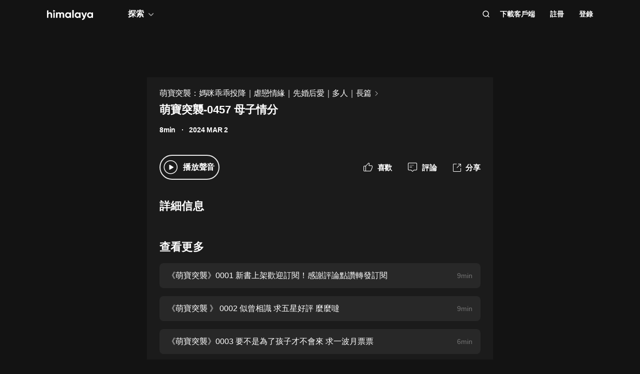

--- FILE ---
content_type: text/html; charset=utf-8
request_url: https://www.himalaya.com/episode/0457-216448852
body_size: 22998
content:
<!DOCTYPE html><html lang="zh"><head><meta charSet="utf-8"/><meta content="webkit" name="renderer"/><meta http-equiv="x-dns-prefetch-control" content="on"/><meta http-equiv="X-UA-Compatible" content="IE=Edge,chrome=1"/><link rel="dns-prefetch" href="//s1.himalaya.com"/><link rel="dns-prefetch" href="//cdn.himalaya.com"/><link rel="dns-prefetch" href="//api.himalaya.com"/><link rel="dns-prefetch" href="//apisg.himalaya.com"/><meta name="viewport" content="width=device-width"/><meta name="google-site-verification" content="hGFuuGBh6ZfjR_q1Gsa7qmEvuIbLPpC0otRI7jztoM4"/><script>
  var vh = window.innerHeight * 0.01;
  document.documentElement.style.setProperty('--vh', vh + 'px');
</script><script>!function(){var analytics=window.analytics=window.analytics||[];if(!analytics.initialize)if(analytics.invoked)window.console&&console.error&&console.error("Segment snippet included twice.");else{analytics.invoked=!0;analytics.methods=["trackSubmit","trackClick","trackLink","trackForm","pageview","identify","reset","group","track","ready","alias","debug","page","once","off","on","addSourceMiddleware","addIntegrationMiddleware","setAnonymousId","addDestinationMiddleware"];analytics.factory=function(e){return function(){var t=Array.prototype.slice.call(arguments);t.unshift(e);analytics.push(t);return analytics}};for(var e=0;e<analytics.methods.length;e++){var key=analytics.methods[e];analytics[key]=analytics.factory(key)}
analytics.load=function(key,e){var t=document.createElement("script");t.type="text/javascript";t.async=!0;t.src="https://cdn.segment.com/analytics.js/v1/" + key + "/analytics.min.js";var n=document.getElementsByTagName("script")[0];n.parentNode.insertBefore(t,n);analytics._loadOptions=e};analytics._writeKey="QBvpT8UXPJk5NU20aYUEDunBSMQJlaIe";analytics.SNIPPET_VERSION="4.13.2";
analytics.load("QBvpT8UXPJk5NU20aYUEDunBSMQJlaIe");
}}();</script><script async="" src="https://www.googletagmanager.com/gtag/js?id=UA-119165824-3"></script><script>
  window.dataLayer = window.dataLayer || [];
  function gtag(){dataLayer.push(arguments);}
  gtag('js', new Date());

  gtag('config', 'UA-119165824-3');</script><script>window.fbAsyncInit = function()
{window.FB.init({
  appId: '380898640180831',
  autoLogAppEvents: true,
  xfbml: true,
  version: 'v12.0'
})}</script><script async="" defer="" crossorigin="anonymous" src="https://connect.facebook.net/en_US/sdk.js"></script><script defer="" src="https://res.wx.qq.com/connect/zh_CN/htmledition/js/wxLogin.js"></script><title>萌寶突襲-0457 母子情分 -【有聲書】萌寶突襲：媽咪乖乖投降｜虐戀情緣｜先婚后愛｜多人｜長篇 | Himalaya有聲</title><meta property="fb:app_id" content="797171033818211"/><meta property="og:url" content="https://www.himalaya.com/episode/0457-216448852"/><meta property="og:title" content="萌寶突襲-0457 母子情分 -【有聲書】萌寶突襲：媽咪乖乖投降｜虐戀情緣｜先婚后愛｜多人｜長篇 | Himalaya有聲"/><meta property="og:description" content="萌寶突襲-0457 母子情分 免費收聽。有聲書萌寶突襲：媽咪乖乖投降｜虐戀情緣｜先婚后愛｜多人｜長篇全集免費收聽。"/><meta property="og:image" content="http://imagev2.xmcdn.com/storages/68d6-audiofreehighqps/68/84/GMCoOSIItrJaAAKvGwJL5zQ6.jpg!op_type=3&amp;columns=640&amp;rows=640"/><meta property="og:image:width" content="290"/><meta property="og:image:height" content="290"/><meta property="og:type" content="music.song"/><meta name="twitter:title" content="萌寶突襲-0457 母子情分 -【有聲書】萌寶突襲：媽咪乖乖投降｜虐戀情緣｜先婚后愛｜多人｜長篇 | Himalaya有聲"/><meta name="twitter:description" content="萌寶突襲-0457 母子情分 免費收聽。有聲書萌寶突襲：媽咪乖乖投降｜虐戀情緣｜先婚后愛｜多人｜長篇全集免費收聽。"/><meta name="twitter:image" content="http://imagev2.xmcdn.com/storages/68d6-audiofreehighqps/68/84/GMCoOSIItrJaAAKvGwJL5zQ6.jpg!op_type=3&amp;columns=640&amp;rows=640"/><meta name="description" content="萌寶突襲-0457 母子情分 免費收聽。有聲書萌寶突襲：媽咪乖乖投降｜虐戀情緣｜先婚后愛｜多人｜長篇全集免費收聽。"/><meta name="keywords" content="萌寶突襲：媽咪乖乖投降｜虐戀情緣｜先婚后愛｜多人｜長篇,有聲書,有聲小說,聽書,有聲讀物,免費收聽,himalaya,喜馬拉雅國際版"/><link rel="search" type="application/opensearchdescription+xml" href="/openSearch.xml" title="himalaya"/><link rel="canonical" href="https://www.himalaya.com/episode/0457-216448852"/><script type="application/ld+json">{"@context":"https://schema.org","@graph":[{"@type":"WebSite","@id":"https://www.himalaya.com/tw#website","url":"https://www.himalaya.com/tw","name":"Himalaya有聲","description":"Himalaya作為優質有聲平台，提供使用者100,000+全球暢銷有聲書、有聲小說、世界名校英文課、業界專家課程等內容，讓你的生活更豐富。","inLanguage":"zh","publisher":{"@id":"https://www.himalaya.com/tw#organization"}},{"@type":"Organization","@id":"https://www.himalaya.com/tw#organization","name":"Himalaya有聲","url":"https://www.himalaya.com/tw","logo":"https://cdn.himalaya.com/5d687b70ccd34c1993e8300d815420e4.png?auth_key=4102416000-1234-0-40b6a1efa69496be639ce4668226e685","sameAs":["https://www.facebook.com/himalayalearning","https://twitter.com/himalaya_app"]}]}</script><meta name="next-head-count" content="34"/><link rel="preload" href="https://s1.himalaya.com/hmly-static/hmly-next-static/2.53.4/yx_public/_next/static/css/0984324805d135196975.css" as="style"/><link rel="stylesheet" href="https://s1.himalaya.com/hmly-static/hmly-next-static/2.53.4/yx_public/_next/static/css/0984324805d135196975.css" data-n-g=""/><link rel="preload" href="https://s1.himalaya.com/hmly-static/hmly-next-static/2.53.4/yx_public/_next/static/css/86e687fd3ffe02dec053.css" as="style"/><link rel="stylesheet" href="https://s1.himalaya.com/hmly-static/hmly-next-static/2.53.4/yx_public/_next/static/css/86e687fd3ffe02dec053.css" data-n-p=""/><link rel="preload" href="https://s1.himalaya.com/hmly-static/hmly-next-static/2.53.4/yx_public/_next/static/css/b4a6a3c35de2313260c7.css" as="style"/><link rel="stylesheet" href="https://s1.himalaya.com/hmly-static/hmly-next-static/2.53.4/yx_public/_next/static/css/b4a6a3c35de2313260c7.css" data-n-p=""/><noscript data-n-css=""></noscript><link rel="preload" href="https://s1.himalaya.com/hmly-static/hmly-next-static/2.53.4/yx_public/_next/static/chunks/main-cc15fd147b7fbea7cfe5.js" as="script"/><link rel="preload" href="https://s1.himalaya.com/hmly-static/hmly-next-static/2.53.4/yx_public/_next/static/chunks/webpack-4baece80eb702b4d69f3.js" as="script"/><link rel="preload" href="https://s1.himalaya.com/hmly-static/hmly-next-static/2.53.4/yx_public/_next/static/chunks/framework.0389e7e7bd92e015fd9c.js" as="script"/><link rel="preload" href="https://s1.himalaya.com/hmly-static/hmly-next-static/2.53.4/yx_public/_next/static/chunks/e82996df.9b450105b82cdf7e2ea2.js" as="script"/><link rel="preload" href="https://s1.himalaya.com/hmly-static/hmly-next-static/2.53.4/yx_public/_next/static/chunks/md5.73ad5b6a33fb5aedbfbf.js" as="script"/><link rel="preload" href="https://s1.himalaya.com/hmly-static/hmly-next-static/2.53.4/yx_public/_next/static/chunks/commons.d8fd0f4e9702fe60611c.js" as="script"/><link rel="preload" href="https://s1.himalaya.com/hmly-static/hmly-next-static/2.53.4/yx_public/_next/static/chunks/pages/_app-030fbc984fb582d9d925.js" as="script"/><link rel="preload" href="https://s1.himalaya.com/hmly-static/hmly-next-static/2.53.4/yx_public/_next/static/chunks/67800420a5138fcf739e8d69e50d1e57f892a4f0.d912e1fe289e3d02c867.js" as="script"/><link rel="preload" href="https://s1.himalaya.com/hmly-static/hmly-next-static/2.53.4/yx_public/_next/static/chunks/9ff72a95d82c32a7a659bb78fb6aab83bfa1f3e5.a0642c2d82d9c82d3d91.js" as="script"/><link rel="preload" href="https://s1.himalaya.com/hmly-static/hmly-next-static/2.53.4/yx_public/_next/static/chunks/eee9b9f5ddb4726bd49f5cecf04658f54f8abf94.b6897a826315ba16f098.js" as="script"/><link rel="preload" href="https://s1.himalaya.com/hmly-static/hmly-next-static/2.53.4/yx_public/_next/static/chunks/eee9b9f5ddb4726bd49f5cecf04658f54f8abf94_CSS.dd32408e2471bd10af40.js" as="script"/><link rel="preload" href="https://s1.himalaya.com/hmly-static/hmly-next-static/2.53.4/yx_public/_next/static/chunks/pages/episode/%5BepisodeName%5D-be2758766ebbf99a18f5.js" as="script"/></head><body><div id="__next"><script>
!(function(c,b,d,a){c[a]||(c[a]={});c[a].config={pid:"d26nqmnh5l@62d3d3a1af9336f",appType:"web",imgUrl:"https://retcode-us-west-1.arms.aliyuncs.com/r.png?",
sendResource:true,enableLinkTrace:true,behavior:true,useFmp:true,environment:'prod',release:"2.53.4",urlHelper: function name(page) {
const pageName = window.location.pathname;const reg = /\/([a-z\-_]+)/g;const matchArray = reg.exec(pageName);return matchArray[0] ? matchArray[0] +  '/**' : page;
},};with(b)with(body)with(insertBefore(createElement("script"),firstChild))setAttribute("crossorigin","",src=d)
})(window,document,"https://retcode.alicdn.com/retcode/bl.js","__bl");</script><div class="header-box"><div class="View_anchor__3grsi"></div><div class="View_headerContainer__2NSNb View_notTransparent__1Olon"><header class="View_header__3cC2o"><div class="View_logoContainer__2J2mr"><a class="View_href__1JI3o" aria-label="visit himalaya" title="himalaya" href="/tw"><div class="cat-iconsvg View_logo__2ykDD"><svg width="92" height="20" viewBox="0 0 92 20" fill="none" xmlns="http://www.w3.org/2000/svg"><path fill-rule="evenodd" clip-rule="evenodd" d="M52.7255 0H51.2202C50.8534 0 50.556 0.291062 50.556 0.650017V15.0441C50.556 15.4032 50.8534 15.6942 51.2202 15.6942H52.7255C53.0922 15.6942 53.3896 15.4032 53.3896 15.0441V0.650017C53.3896 0.291062 53.0922 0 52.7255 0ZM10.2575 9.09392V15.0441C10.2575 15.4031 9.96014 15.6942 9.59332 15.6942H8.08815C7.72133 15.6942 7.42396 15.4031 7.42396 15.0441V9.43802C7.42396 7.97619 6.52365 7.2237 5.24938 7.2237C3.86568 7.2237 2.83355 8.01933 2.83355 9.88954V15.0441C2.83355 15.4031 2.53618 15.6942 2.16936 15.6942H0.664191C0.297373 15.6942 0 15.4031 0 15.0441V1.29504C0 0.936011 0.297373 0.644949 0.664191 0.644949H2.16936C2.53618 0.644949 2.83355 0.936011 2.83355 1.29504V6.14864C3.49252 5.18116 4.63449 4.64367 6.10642 4.64367C8.4345 4.64367 10.2575 6.23461 10.2575 9.09392ZM13.3362 4.945H14.8415C15.2083 4.945 15.5056 5.23607 15.5056 5.5951V15.0442C15.5056 15.4031 15.2083 15.6942 14.8415 15.6942H13.3362C12.9694 15.6942 12.6721 15.4031 12.6721 15.0442V5.5951C12.6721 5.23607 12.9694 4.945 13.3362 4.945ZM34.3944 15.0441V9.07278C34.3944 6.38525 32.7474 4.64367 30.2434 4.64367C28.7494 4.64367 27.6515 5.2243 26.9705 6.19186C26.3556 5.20269 25.3451 4.64367 23.9834 4.64367C22.5777 4.64367 21.545 5.18116 20.9301 6.08436V5.59512C20.9301 5.23601 20.6329 4.94503 20.266 4.94503H18.7608C18.394 4.94503 18.0966 5.23601 18.0966 5.59512V15.0441C18.0966 15.4031 18.394 15.6942 18.7608 15.6942H20.266C20.6329 15.6942 20.9301 15.4031 20.9301 15.0441V9.65302C20.9301 8.04047 21.7868 7.2237 22.9949 7.2237C24.181 7.2237 24.84 7.99772 24.84 9.26616V15.0441C24.84 15.4031 25.1374 15.6942 25.5042 15.6942H27.0089C27.3758 15.6942 27.6731 15.4031 27.6731 15.0441V9.65302C27.6731 8.04047 28.464 7.2237 29.7162 7.2237C30.9023 7.2237 31.5609 7.99772 31.5609 9.26616V15.0441C31.5609 15.4031 31.8583 15.6942 32.2251 15.6942H33.7303C34.0971 15.6942 34.3944 15.4031 34.3944 15.0441ZM45.1549 10.3196C45.1549 8.51365 43.8589 7.28796 42.1017 7.28796C40.3664 7.28796 39.0704 8.51365 39.0704 10.3196C39.0704 12.1255 40.3664 13.3508 42.1017 13.3508C43.8589 13.3508 45.1549 12.1255 45.1549 10.3196ZM47.9884 5.5951V15.0442C47.9884 15.4031 47.691 15.6942 47.3242 15.6942H45.8191C45.4522 15.6942 45.1549 15.4031 45.1549 15.0442V14.4257C44.364 15.3933 43.1779 15.9951 41.5746 15.9951C38.6532 15.9951 36.2369 13.523 36.2369 10.3196C36.2369 7.11618 38.6532 4.64365 41.5746 4.64365C43.1779 4.64365 44.364 5.24597 45.1549 6.21345V5.5951C45.1549 5.23607 45.4522 4.945 45.8191 4.945H47.3242C47.691 4.945 47.9884 5.23607 47.9884 5.5951ZM64.3273 10.3196C64.3273 8.51365 63.0314 7.28796 61.2741 7.28796C59.5389 7.28796 58.2429 8.51365 58.2429 10.3196C58.2429 12.1255 59.5389 13.3508 61.2741 13.3508C63.0314 13.3508 64.3273 12.1255 64.3273 10.3196ZM67.1609 5.5951V15.0442C67.1609 15.4031 66.8635 15.6942 66.4967 15.6942H64.9915C64.6247 15.6942 64.3273 15.4031 64.3273 15.0442V14.4257C63.5364 15.3933 62.3503 15.9951 60.747 15.9951C57.8257 15.9951 55.4094 13.523 55.4094 10.3196C55.4094 7.11618 57.8257 4.64365 60.747 4.64365C62.3503 4.64365 63.5364 5.24597 64.3273 6.21345V5.5951C64.3273 5.23607 64.6247 4.945 64.9915 4.945H66.4967C66.8635 4.945 67.1609 5.23607 67.1609 5.5951ZM79.5959 5.81748C79.7536 5.39346 79.4327 4.945 78.9718 4.945H77.3692C77.0827 4.945 76.8285 5.12487 76.7386 5.3911L74.4508 12.1683L71.7599 5.36054C71.6609 5.1101 71.4148 4.945 71.1404 4.945H69.5009C69.0253 4.945 68.7039 5.41994 68.8894 5.84868L73.0014 15.3502C72.5473 16.5911 71.8976 17.2417 70.7293 17.3844C70.3881 17.4261 70.1237 17.6948 70.1237 18.0313V19.3464C70.1237 19.7154 70.4395 20.0147 70.8162 19.9994C73.2261 19.9013 74.8776 18.5266 75.9227 15.6942L79.5959 5.81748ZM89.1665 10.3196C89.1665 8.51365 87.8705 7.28796 86.1132 7.28796C84.378 7.28796 83.0821 8.51365 83.0821 10.3196C83.0821 12.1255 84.378 13.3508 86.1132 13.3508C87.8705 13.3508 89.1665 12.1255 89.1665 10.3196ZM92 5.5951V15.0442C92 15.4031 91.7026 15.6942 91.3358 15.6942H89.8306C89.4638 15.6942 89.1665 15.4031 89.1665 15.0442V14.4257C88.3756 15.3933 87.1895 15.9951 85.5862 15.9951C82.6648 15.9951 80.2485 13.523 80.2485 10.3196C80.2485 7.11618 82.6648 4.64365 85.5862 4.64365C87.1895 4.64365 88.3756 5.24597 89.1665 6.21345V5.5951C89.1665 5.23607 89.4638 4.945 89.8306 4.945H91.3358C91.7026 4.945 92 5.23607 92 5.5951ZM12.4066 3.15632V0.629178C12.4066 0.167046 12.9035 -0.133602 13.3259 0.0730641L15.9078 1.33664C16.376 1.56578 16.376 2.21972 15.9078 2.44879L13.3259 3.71244C12.9035 3.9191 12.4066 3.61853 12.4066 3.15632Z" fill="white"></path></svg></div></a></div><div class="View_nav__5_OUS"><div class="View_navItem__1EWzp View_explore__Cvrcw"><div class="explore_explore__3NRiO"><p class="explore_text__1S1ar">探索</p><div class="explore_explorePopUp__1vI-r explore_fadeOut__2muHW"><div class="hmly-flex-c hmly-w100"><div class="cat-loading cat-loading-circle" style="width:30px;height:30px;border-color:#fff;border-width:2px;border-bottom-color:transparent"></div></div></div></div></div><div class="View_navRight__2l12d"><i class="cat-icon cat-icon-search View_searchIcon__3rXVY"></i><a class="View_navItem__1EWzp View_cursor__27upX" href="/download">下載客戶端</a><div class="View_navItem__1EWzp View_avatar__8KZ-M"><div class="View_hmlyAvatar__3HDxw"><ul class="View_user__3l3AB"><li class="View_item__ne91Q View_register__3k0XF"><a class="View_link1__1PTwL">註冊</a></li><li class="View_item__ne91Q"><a class="View_link1__1PTwL" href="/login">登錄</a></li></ul></div></div></div></div></header></div></div><div class="hmly-dark View_mainPC__3m6XW"><div class="View_episodes__wYdAT"><div class="View_container__Dr0zH"><a class="View_albumLinkW__1l4m5" href="/courses/4143711"><span class="View_albumLink__2qFk8">萌寶突襲：媽咪乖乖投降｜虐戀情緣｜先婚后愛｜多人｜長篇</span><i class="cat-icon cat-icon-right View_right__m9Kfs"></i></a><p class="View_episodeLink__2e0tG">萌寶突襲-0457 母子情分</p><div class="View_time__mOOOe"><span>8min</span><span class="View_createTime__KbaQu">2024 MAR 2</span></div><div class="View_controlBox__3bxP9"><div class="View_ctrlL__3MEAH"><button class="View_playBtn__3H0Ze"><i class="cat-icon cat-icon-play View_play__2f6_C"></i></button><span class="View_playEpisode__29ant">播放聲音</span></div><div class="View_ctrlR__2V5eR"><div class="View_ctrlItem__3uy6r"><i class="cat-icon cat-icon-like View_itemIcon__1tWpr"></i><span class="View_itemText__3ncWn">喜歡</span></div><div class="View_ctrlItem__3uy6r"><i class="cat-icon cat-icon-comment View_itemIcon__1tWpr"></i><span class="View_itemText__3ncWn">評論</span></div><div class="View_ctrlItem__3uy6r"><i class="cat-icon cat-icon-share View_itemIcon__1tWpr View_shareIcon__dGHPW"></i><span class="View_itemText__3ncWn">分享</span></div></div></div><h4 class="View_dTitle__3sw0L">詳細信息</h4><div class="View_dContent__1McuZ"></div><div><h4 class="View_seeMore__2jt2U">查看更多</h4><div><a class="View_item__3jtJY" href="/episode/0001-207633706"><p class="View_title__3hIcn" title="《萌寶突襲》0001 新書上架歡迎訂閱！感謝評論點讚轉發訂閱">《萌寶突襲》0001 新書上架歡迎訂閱！感謝評論點讚轉發訂閱</p><span class="View_duration__3dr8Y">9min</span></a><a class="View_item__3jtJY" href="/episode/0002-207633708"><p class="View_title__3hIcn" title="《萌寶突襲 》 0002 似曾相識 求五星好評 麼麼噠">《萌寶突襲 》 0002 似曾相識 求五星好評 麼麼噠</p><span class="View_duration__3dr8Y">9min</span></a><a class="View_item__3jtJY" href="/episode/0003-207633710"><p class="View_title__3hIcn" title="《萌寶突襲》0003 要不是為了孩子才不會來 求一波月票票">《萌寶突襲》0003 要不是為了孩子才不會來 求一波月票票</p><span class="View_duration__3dr8Y">6min</span></a><a class="View_item__3jtJY" href="/episode/0004-207633712"><p class="View_title__3hIcn" title="《萌寶突襲》 0004 當年那個她 在線求五星好評">《萌寶突襲》 0004 當年那個她 在線求五星好評</p><span class="View_duration__3dr8Y">8min</span></a><a class="View_item__3jtJY" href="/episode/0005-207633714"><p class="View_title__3hIcn" title="《萌寶突襲》0005 夢里的陌生男人 訂閱 評論 點讚走一波">《萌寶突襲》0005 夢里的陌生男人 訂閱 評論 點讚走一波</p><span class="View_duration__3dr8Y">8min</span></a><a class="View_item__3jtJY" href="/episode/0006-207633716"><p class="View_title__3hIcn" title="《萌寶突襲》 0006 和顧瑾軒離婚 關注主播不迷路">《萌寶突襲》 0006 和顧瑾軒離婚 關注主播不迷路</p><span class="View_duration__3dr8Y">8min</span></a><a class="View_item__3jtJY" href="/episode/0007-207633718"><p class="View_title__3hIcn" title="《萌寶突襲》0007 阿蓮娜的危機 先訂閱關注">《萌寶突襲》0007 阿蓮娜的危機 先訂閱關注</p><span class="View_duration__3dr8Y">8min</span></a><a class="View_item__3jtJY" href="/episode/0008-207682415"><p class="View_title__3hIcn" title="《萌寶突襲》 0008 剛剛在追誰">《萌寶突襲》 0008 剛剛在追誰</p><span class="View_duration__3dr8Y">8min</span></a></div></div></div></div></div><footer class="View_hmlyFooter__3S-el"><div class="View_container__2xRsY"><div class="View_top__3i320"><div class="View_left__2qZKf"><a class="View_logo__2CNVC" aria-label="visit himalaya" href="/"><div class="cat-iconsvg View_logo__2CNVC"><svg width="92" height="20" viewBox="0 0 92 20" fill="none" xmlns="http://www.w3.org/2000/svg"><path fill-rule="evenodd" clip-rule="evenodd" d="M52.7255 0H51.2202C50.8534 0 50.556 0.291062 50.556 0.650017V15.0441C50.556 15.4032 50.8534 15.6942 51.2202 15.6942H52.7255C53.0922 15.6942 53.3896 15.4032 53.3896 15.0441V0.650017C53.3896 0.291062 53.0922 0 52.7255 0ZM10.2575 9.09392V15.0441C10.2575 15.4031 9.96014 15.6942 9.59332 15.6942H8.08815C7.72133 15.6942 7.42396 15.4031 7.42396 15.0441V9.43802C7.42396 7.97619 6.52365 7.2237 5.24938 7.2237C3.86568 7.2237 2.83355 8.01933 2.83355 9.88954V15.0441C2.83355 15.4031 2.53618 15.6942 2.16936 15.6942H0.664191C0.297373 15.6942 0 15.4031 0 15.0441V1.29504C0 0.936011 0.297373 0.644949 0.664191 0.644949H2.16936C2.53618 0.644949 2.83355 0.936011 2.83355 1.29504V6.14864C3.49252 5.18116 4.63449 4.64367 6.10642 4.64367C8.4345 4.64367 10.2575 6.23461 10.2575 9.09392ZM13.3362 4.945H14.8415C15.2083 4.945 15.5056 5.23607 15.5056 5.5951V15.0442C15.5056 15.4031 15.2083 15.6942 14.8415 15.6942H13.3362C12.9694 15.6942 12.6721 15.4031 12.6721 15.0442V5.5951C12.6721 5.23607 12.9694 4.945 13.3362 4.945ZM34.3944 15.0441V9.07278C34.3944 6.38525 32.7474 4.64367 30.2434 4.64367C28.7494 4.64367 27.6515 5.2243 26.9705 6.19186C26.3556 5.20269 25.3451 4.64367 23.9834 4.64367C22.5777 4.64367 21.545 5.18116 20.9301 6.08436V5.59512C20.9301 5.23601 20.6329 4.94503 20.266 4.94503H18.7608C18.394 4.94503 18.0966 5.23601 18.0966 5.59512V15.0441C18.0966 15.4031 18.394 15.6942 18.7608 15.6942H20.266C20.6329 15.6942 20.9301 15.4031 20.9301 15.0441V9.65302C20.9301 8.04047 21.7868 7.2237 22.9949 7.2237C24.181 7.2237 24.84 7.99772 24.84 9.26616V15.0441C24.84 15.4031 25.1374 15.6942 25.5042 15.6942H27.0089C27.3758 15.6942 27.6731 15.4031 27.6731 15.0441V9.65302C27.6731 8.04047 28.464 7.2237 29.7162 7.2237C30.9023 7.2237 31.5609 7.99772 31.5609 9.26616V15.0441C31.5609 15.4031 31.8583 15.6942 32.2251 15.6942H33.7303C34.0971 15.6942 34.3944 15.4031 34.3944 15.0441ZM45.1549 10.3196C45.1549 8.51365 43.8589 7.28796 42.1017 7.28796C40.3664 7.28796 39.0704 8.51365 39.0704 10.3196C39.0704 12.1255 40.3664 13.3508 42.1017 13.3508C43.8589 13.3508 45.1549 12.1255 45.1549 10.3196ZM47.9884 5.5951V15.0442C47.9884 15.4031 47.691 15.6942 47.3242 15.6942H45.8191C45.4522 15.6942 45.1549 15.4031 45.1549 15.0442V14.4257C44.364 15.3933 43.1779 15.9951 41.5746 15.9951C38.6532 15.9951 36.2369 13.523 36.2369 10.3196C36.2369 7.11618 38.6532 4.64365 41.5746 4.64365C43.1779 4.64365 44.364 5.24597 45.1549 6.21345V5.5951C45.1549 5.23607 45.4522 4.945 45.8191 4.945H47.3242C47.691 4.945 47.9884 5.23607 47.9884 5.5951ZM64.3273 10.3196C64.3273 8.51365 63.0314 7.28796 61.2741 7.28796C59.5389 7.28796 58.2429 8.51365 58.2429 10.3196C58.2429 12.1255 59.5389 13.3508 61.2741 13.3508C63.0314 13.3508 64.3273 12.1255 64.3273 10.3196ZM67.1609 5.5951V15.0442C67.1609 15.4031 66.8635 15.6942 66.4967 15.6942H64.9915C64.6247 15.6942 64.3273 15.4031 64.3273 15.0442V14.4257C63.5364 15.3933 62.3503 15.9951 60.747 15.9951C57.8257 15.9951 55.4094 13.523 55.4094 10.3196C55.4094 7.11618 57.8257 4.64365 60.747 4.64365C62.3503 4.64365 63.5364 5.24597 64.3273 6.21345V5.5951C64.3273 5.23607 64.6247 4.945 64.9915 4.945H66.4967C66.8635 4.945 67.1609 5.23607 67.1609 5.5951ZM79.5959 5.81748C79.7536 5.39346 79.4327 4.945 78.9718 4.945H77.3692C77.0827 4.945 76.8285 5.12487 76.7386 5.3911L74.4508 12.1683L71.7599 5.36054C71.6609 5.1101 71.4148 4.945 71.1404 4.945H69.5009C69.0253 4.945 68.7039 5.41994 68.8894 5.84868L73.0014 15.3502C72.5473 16.5911 71.8976 17.2417 70.7293 17.3844C70.3881 17.4261 70.1237 17.6948 70.1237 18.0313V19.3464C70.1237 19.7154 70.4395 20.0147 70.8162 19.9994C73.2261 19.9013 74.8776 18.5266 75.9227 15.6942L79.5959 5.81748ZM89.1665 10.3196C89.1665 8.51365 87.8705 7.28796 86.1132 7.28796C84.378 7.28796 83.0821 8.51365 83.0821 10.3196C83.0821 12.1255 84.378 13.3508 86.1132 13.3508C87.8705 13.3508 89.1665 12.1255 89.1665 10.3196ZM92 5.5951V15.0442C92 15.4031 91.7026 15.6942 91.3358 15.6942H89.8306C89.4638 15.6942 89.1665 15.4031 89.1665 15.0442V14.4257C88.3756 15.3933 87.1895 15.9951 85.5862 15.9951C82.6648 15.9951 80.2485 13.523 80.2485 10.3196C80.2485 7.11618 82.6648 4.64365 85.5862 4.64365C87.1895 4.64365 88.3756 5.24597 89.1665 6.21345V5.5951C89.1665 5.23607 89.4638 4.945 89.8306 4.945H91.3358C91.7026 4.945 92 5.23607 92 5.5951ZM12.4066 3.15632V0.629178C12.4066 0.167046 12.9035 -0.133602 13.3259 0.0730641L15.9078 1.33664C16.376 1.56578 16.376 2.21972 15.9078 2.44879L13.3259 3.71244C12.9035 3.9191 12.4066 3.61853 12.4066 3.15632Z" fill="white"></path></svg></div></a><div class="View_langContainer__v6Vjh"><div class="lang_countrySelect__1aRqP"><div><div class="country-drop_selectInfo__2b37v">選擇您的地區</div><div class="country-drop_countryName__2VIUv">United States</div></div></div></div><a class="social_link__2_frQ" href="https://www.facebook.com/himalayalearning" target="_blank" rel="noreferrer"><div class="cat-lazy cat-lazy-img social_logo__36dCD"><div class="cat-lazy-img-container pdr_1"><div class="cat-lazy-img-box" style="background-color:#282828"><img src="[data-uri]" alt="facebook" class="rectangle"/></div></div></div></a><a class="social_link__2_frQ" href="https://twitter.com/himalaya_app" target="_blank" rel="noreferrer"><div class="cat-lazy cat-lazy-img social_logo__36dCD"><div class="cat-lazy-img-container pdr_1"><div class="cat-lazy-img-box" style="background-color:#282828"><img src="[data-uri]" alt="twitter" class="rectangle"/></div></div></div></a></div><div><div class="website_webSiteLink__1DcFC"><div class="website_company__1bCoW"><span class="website_companyTitle__2lvjE">公司信息</span><div class="website_link___GLT6"><a href="/about">關於我們</a></div><div class="website_link___GLT6"></div><div class="website_link___GLT6"></div><div class="website_link___GLT6"><a class="contact-us" href="mailto:support@himalaya.com" title="聯繫我們" target="_blank" rel="noreferrer">聯繫我們</a></div></div><div class="website_communities__El4n9"><span class="website_communitiesTitle__1EHqm">社區</span><div class="website_link___GLT6"><a href="https://medium.com/@himalaya" target="_blank" rel="noreferrer">媒體</a></div><div class="website_link___GLT6"><a target="_blank" rel="noreferrer" href="/redeem">兌換權益</a></div></div></div><div class="download_downloadApp__WGIYY" id="download"><p class="download_title__1ZYqe">下載客戶端</p><div class="download-icon"><div class="download_androidBox__22txT"><a class="View_android__316IO" target="_blank" href=""><div class="cat-lazy cat-lazy-img fit"><div class="cat-lazy-img-container" style="padding-bottom:32.59%"><div class="cat-lazy-img-box" style="background-color:#282828"><img src="[data-uri]" alt="google play" class="rectangle"/></div></div></div></a></div><div class="download_appleBox__2H322"><a class="View_apple__3XEyu" target="_blank" href=""><div class="cat-lazy cat-lazy-img fit"><div class="cat-lazy-img-container" style="padding-bottom:32.59%"><div class="cat-lazy-img-box" style="background-color:#282828"><img src="[data-uri]" alt="app store" class="rectangle"/></div></div></div></a></div></div></div></div></div><div class="View_bottom__31bxO"><p>© 2026 Himalaya Media, Inc. 保留所有權利。</p><div><a class="basic_link__234b8" href="/privacy">隱私政策</a><a class="basic_link__234b8" href="/term">使用條款</a><a class="basic_link__234b8" href="/faq">常見問題回答</a></div></div></div></footer></div><script id="__NEXT_DATA__" type="application/json">{"props":{"pageProps":{"episodeInfo":{"userSource":2,"downloadSize":2106349,"downloadUrl":"","playUrl32":"","isAuthorized":false,"activityId":0,"coverSmall":"http://imagev2.xmcdn.com/storages/68d6-audiofreehighqps/68/84/GMCoOSIItrJaAAKvGwJL5zQ6.jpg!op_type=3\u0026columns=640\u0026rows=640","processState":2,"playUrl64":"","playPathHq":"","playtimes":0,"albumId":4143711,"status":1,"categoryId":1,"coverLarge":"http://imagev2.xmcdn.com/storages/68d6-audiofreehighqps/68/84/GMCoOSIItrJaAAKvGwJL5zQ6.jpg!op_type=3\u0026columns=640\u0026rows=640","isPaid":false,"title":"萌寶突襲-0457 母子情分","createdAt":1709359202000,"downloadAacSize":1631677,"id":216448852,"trackId":216448852,"uid":6316495,"coverMiddle":"http://imagev2.xmcdn.com/storages/68d6-audiofreehighqps/68/84/GMCoOSIItrJaAAKvGwJL5zQ6.jpg!op_type=3\u0026columns=640\u0026rows=640","isPublic":true,"isDeleted":false,"duration":526,"downloadAacUrl":"","isFree":false,"playPathAacv164":"","playPathAacv224":"","thumbUpCounts":0,"visibleType":0,"comments":0,"shares":0,"likes":0,"explicit":0,"secondCategory":{"id":1,"seoTitle":"Arts"},"albumTitle":"萌寶突襲：媽咪乖乖投降｜虐戀情緣｜先婚后愛｜多人｜長篇","albumProduct":{"albumId":10115180000,"retailSaleModes":[{"saleModeType":3,"price":400,"originalPrice":0,"continuousSubscribePrice":400,"continuousSubscribeCurrencyTypeName":"TWD","currencyCode":"TWD","currencySymbol":"NT$","vipItemId":10115080000,"discountDtos":[{"desc":"7天免費試用","discountType":1,"price":0,"discountPeriod":{"periodUnit":0,"numberOfPeriods":7},"isDefault":true,"promotionCode":"cn7","promotionOutCodeNo":"47494426"},{"desc":"7天免費試用","discountType":2,"price":30,"discountPeriod":{"periodUnit":0,"numberOfPeriods":1},"isDefault":true,"promotionCode":"disct30","promotionOutCodeNo":"63822344","discountRate":"0.3"},{"desc":"7天免費試用","discountType":2,"price":30,"discountPeriod":{"periodUnit":0,"numberOfPeriods":1},"isDefault":true,"promotionCode":"summers","promotionOutCodeNo":"29396561","discountRate":"0.143"}],"itemId":"1011509780000","purchaseDescription":"立即開通會員","promotionDescription":"7天免費試用","priorityId":5,"productType":47,"permissionPeriod":{"periodUnit":3,"numberOfPeriods":1},"newCurrencySymbol":"NT$"},{"saleModeType":3,"price":1830,"originalPrice":0,"continuousSubscribePrice":1830,"continuousSubscribeCurrencyTypeName":"TWD","currencyCode":"TWD","currencySymbol":"NT$","vipItemId":10115180000,"discountDtos":[{"desc":"7天免費試用","discountType":1,"price":0,"discountPeriod":{"periodUnit":0,"numberOfPeriods":7},"isDefault":true,"promotionCode":"cnannual7","promotionOutCodeNo":"17497010"}],"itemId":"1011519780000","perMonthPrice":152.5,"purchaseDescription":"立即開通會員","promotionDescription":"7天免費試用","priorityId":6,"productType":47,"permissionPeriod":{"periodUnit":4,"numberOfPeriods":1},"newCurrencySymbol":"NT$"}],"status":0,"permissionPeriodMonth":12,"permissionPeriodMonthDesc":"One Year's Member","isIapAlbum":false,"itemId":"1011519780000","productTypes":[47,44,48,45,46,42,43,41],"vipItemIds":[10010281000,10020281000,10105050000,10105051000,10105060000,10105061000,10105070000,10105071000,10105080000,10105081000,10105150000,10105151000,10105160000,10105161000,10105170000,10105171000,10105180000,10105181000,10110051000,10110150000,10110151000,10110160000,10110170000,10110171000,10115061000,10115080000,10115081000,10115161000,10115180000,10115181000,10120080000,10120151000,10120180000,10125061000,10125081000,10125161000,10125181000,10130080000,10130161000,10130180000,10135081000,10135181000,10140080000,10140180000,10145081000,10145181000,10146180000,10146181000,10150080000,10150081000,10150180000,10155181000,10156180000,10160081000,10160180000,10160181000,10170081000,10170180000,10170181000,10180081000,10180180000,10180181000,10190081000,10190180000,10190181000,10200081000,10200180000,10200181000,10210081000,10210180000,10210181000,10220081000,10220180000,10220181000,10230081000,10230180000,10230181000,10240081000,10240180000,10240181000,10250081000,10250180000,10250181000,10260081000,10260181000,10270181000,10280181000,10290181000,10300181000,10310181000,10320181000,10330181000,10340181000,10350181000,10360181000,10370181000,10380181000,10390181000,10400181000,10410181000,10420181000,10430181000,10440181000,10450181000,10460181000,10470181000,10480181000,10490181000,10500181000,20010080000,20010081000,20010281000,20020080000,20020081000,20030080000,20030081000,20040080000,20040081000,20150181000,20160180000,20160181000,20170180000,20170181000,20180180000,20180181000,20190180000,20190181000,20200180000,20200181000,20210180000,20210181000,20220180000,20220181000,20230180000,20230181000,20240180000,20240181000,20250180000,20250181000,20260180000,20260181000,20270180000,20270181000,20280181000,20290181000,20300181000,20310181000,20320181000,20330181000],"vipCoverUrl":"https://cdn.himalaya.com/aec00d1e0d59499f905234abd5c7add9.jpg?auth_key=4102416000-1234-0-259eab8d9b3043dba0de31cdd0f4e83e","vipTitle":"Himalaya VIP","vipAuthor":"Himalaya VIP"},"albumTagList":[{"id":28,"title":"Ximalaya Show","template":3,"sort":0},{"id":29,"title":"Album To Course","template":3,"sort":0},{"id":1257,"title":"廣播劇","template":4,"sort":7}]},"episodeList":[{"userSource":2,"downloadSize":2230797,"downloadUrl":"https://cdn.himalaya.com/2f91795027504a30821d0d8d8b0848d5.m4a?auth_key=4102416000-1234-0-cb4bf9ae515be1287f471c08cc16a578","playUrl32":"https://cdn.himalaya.com/2f91795027504a30821d0d8d8b0848d5.m4a?auth_key=4102416000-1234-0-cb4bf9ae515be1287f471c08cc16a578","isAuthorized":true,"activityId":0,"coverSmall":"http://imagev2.xmcdn.com/storages/68d6-audiofreehighqps/68/84/GMCoOSIItrJaAAKvGwJL5zQ6.jpg!op_type=3\u0026columns=640\u0026rows=640","processState":2,"playUrl64":"https://cdn.himalaya.com/2f91795027504a30821d0d8d8b0848d5.m4a?auth_key=4102416000-1234-0-cb4bf9ae515be1287f471c08cc16a578","playPathHq":"","albumId":4143711,"status":1,"categoryId":1,"coverLarge":"http://imagev2.xmcdn.com/storages/68d6-audiofreehighqps/68/84/GMCoOSIItrJaAAKvGwJL5zQ6.jpg!op_type=3\u0026columns=640\u0026rows=640","isPaid":false,"title":"《萌寶突襲》0001 新書上架歡迎訂閱！感謝評論點讚轉發訂閱","createdAt":1693290876000,"downloadAacSize":1727969,"id":207633706,"trackId":207633706,"uid":6316495,"coverMiddle":"http://imagev2.xmcdn.com/storages/68d6-audiofreehighqps/68/84/GMCoOSIItrJaAAKvGwJL5zQ6.jpg!op_type=3\u0026columns=640\u0026rows=640","isPublic":true,"isDeleted":false,"duration":557,"downloadAacUrl":"https://cdn.himalaya.com/2f91795027504a30821d0d8d8b0848d5.m4a?auth_key=4102416000-1234-0-cb4bf9ae515be1287f471c08cc16a578","isFree":true,"playPathAacv164":"https://cdn.himalaya.com/2f91795027504a30821d0d8d8b0848d5.m4a?auth_key=4102416000-1234-0-cb4bf9ae515be1287f471c08cc16a578","playPathAacv224":"https://cdn.himalaya.com/2f91795027504a30821d0d8d8b0848d5.m4a?auth_key=4102416000-1234-0-cb4bf9ae515be1287f471c08cc16a578","visibleType":0,"explicit":0,"secondCategory":{"id":1,"seoTitle":"Arts"},"albumTagList":[{"id":28,"title":"Ximalaya Show","template":3,"sort":0},{"id":29,"title":"Album To Course","template":3,"sort":0},{"id":1257,"title":"廣播劇","template":4,"sort":7}]},{"userSource":2,"downloadSize":2173014,"downloadUrl":"https://cdn.himalaya.com/88502a11b7794134aa7496a9be3f0637.m4a?auth_key=4102416000-1234-0-4699e0992e68d81836d018b75ff0c4e7","playUrl32":"https://cdn.himalaya.com/88502a11b7794134aa7496a9be3f0637.m4a?auth_key=4102416000-1234-0-4699e0992e68d81836d018b75ff0c4e7","isAuthorized":true,"activityId":0,"coverSmall":"http://imagev2.xmcdn.com/storages/68d6-audiofreehighqps/68/84/GMCoOSIItrJaAAKvGwJL5zQ6.jpg!op_type=3\u0026columns=640\u0026rows=640","processState":2,"playUrl64":"https://cdn.himalaya.com/88502a11b7794134aa7496a9be3f0637.m4a?auth_key=4102416000-1234-0-4699e0992e68d81836d018b75ff0c4e7","playPathHq":"","albumId":4143711,"status":1,"categoryId":1,"coverLarge":"http://imagev2.xmcdn.com/storages/68d6-audiofreehighqps/68/84/GMCoOSIItrJaAAKvGwJL5zQ6.jpg!op_type=3\u0026columns=640\u0026rows=640","isPaid":false,"title":"《萌寶突襲 》 0002 似曾相識 求五星好評 麼麼噠","createdAt":1693290877000,"downloadAacSize":1683275,"id":207633708,"trackId":207633708,"uid":6316495,"coverMiddle":"http://imagev2.xmcdn.com/storages/68d6-audiofreehighqps/68/84/GMCoOSIItrJaAAKvGwJL5zQ6.jpg!op_type=3\u0026columns=640\u0026rows=640","isPublic":true,"isDeleted":false,"duration":543,"downloadAacUrl":"https://cdn.himalaya.com/88502a11b7794134aa7496a9be3f0637.m4a?auth_key=4102416000-1234-0-4699e0992e68d81836d018b75ff0c4e7","isFree":true,"playPathAacv164":"https://cdn.himalaya.com/88502a11b7794134aa7496a9be3f0637.m4a?auth_key=4102416000-1234-0-4699e0992e68d81836d018b75ff0c4e7","playPathAacv224":"https://cdn.himalaya.com/88502a11b7794134aa7496a9be3f0637.m4a?auth_key=4102416000-1234-0-4699e0992e68d81836d018b75ff0c4e7","visibleType":0,"explicit":0,"secondCategory":{"id":1,"seoTitle":"Arts"},"albumTagList":[{"id":28,"title":"Ximalaya Show","template":3,"sort":0},{"id":29,"title":"Album To Course","template":3,"sort":0},{"id":1257,"title":"廣播劇","template":4,"sort":7}]},{"userSource":2,"downloadSize":1664671,"downloadUrl":"https://cdn.himalaya.com/29fa40a1b5e5442dafff2bd54b483309.m4a?auth_key=4102416000-1234-0-81d5140971896ee95d689e91ff92863a","playUrl32":"https://cdn.himalaya.com/29fa40a1b5e5442dafff2bd54b483309.m4a?auth_key=4102416000-1234-0-81d5140971896ee95d689e91ff92863a","isAuthorized":true,"activityId":0,"coverSmall":"http://imagev2.xmcdn.com/storages/68d6-audiofreehighqps/68/84/GMCoOSIItrJaAAKvGwJL5zQ6.jpg!op_type=3\u0026columns=640\u0026rows=640","processState":2,"playUrl64":"https://cdn.himalaya.com/29fa40a1b5e5442dafff2bd54b483309.m4a?auth_key=4102416000-1234-0-81d5140971896ee95d689e91ff92863a","playPathHq":"","albumId":4143711,"status":1,"categoryId":1,"coverLarge":"http://imagev2.xmcdn.com/storages/68d6-audiofreehighqps/68/84/GMCoOSIItrJaAAKvGwJL5zQ6.jpg!op_type=3\u0026columns=640\u0026rows=640","isPaid":false,"title":"《萌寶突襲》0003 要不是為了孩子才不會來 求一波月票票","createdAt":1693290878000,"downloadAacSize":1289927,"id":207633710,"trackId":207633710,"uid":6316495,"coverMiddle":"http://imagev2.xmcdn.com/storages/68d6-audiofreehighqps/68/84/GMCoOSIItrJaAAKvGwJL5zQ6.jpg!op_type=3\u0026columns=640\u0026rows=640","isPublic":true,"isDeleted":false,"duration":416,"downloadAacUrl":"https://cdn.himalaya.com/29fa40a1b5e5442dafff2bd54b483309.m4a?auth_key=4102416000-1234-0-81d5140971896ee95d689e91ff92863a","isFree":true,"playPathAacv164":"https://cdn.himalaya.com/29fa40a1b5e5442dafff2bd54b483309.m4a?auth_key=4102416000-1234-0-81d5140971896ee95d689e91ff92863a","playPathAacv224":"https://cdn.himalaya.com/29fa40a1b5e5442dafff2bd54b483309.m4a?auth_key=4102416000-1234-0-81d5140971896ee95d689e91ff92863a","visibleType":0,"explicit":0,"secondCategory":{"id":1,"seoTitle":"Arts"},"albumTagList":[{"id":28,"title":"Ximalaya Show","template":3,"sort":0},{"id":29,"title":"Album To Course","template":3,"sort":0},{"id":1257,"title":"廣播劇","template":4,"sort":7}]},{"userSource":2,"downloadSize":2135397,"downloadUrl":"https://cdn.himalaya.com/318f48839d924104981d58af2a469664.m4a?auth_key=4102416000-1234-0-5bf364392e0563228cf208cc804addef","playUrl32":"https://cdn.himalaya.com/318f48839d924104981d58af2a469664.m4a?auth_key=4102416000-1234-0-5bf364392e0563228cf208cc804addef","isAuthorized":true,"activityId":0,"coverSmall":"http://imagev2.xmcdn.com/storages/68d6-audiofreehighqps/68/84/GMCoOSIItrJaAAKvGwJL5zQ6.jpg!op_type=3\u0026columns=640\u0026rows=640","processState":2,"playUrl64":"https://cdn.himalaya.com/318f48839d924104981d58af2a469664.m4a?auth_key=4102416000-1234-0-5bf364392e0563228cf208cc804addef","playPathHq":"","albumId":4143711,"status":1,"categoryId":1,"coverLarge":"http://imagev2.xmcdn.com/storages/68d6-audiofreehighqps/68/84/GMCoOSIItrJaAAKvGwJL5zQ6.jpg!op_type=3\u0026columns=640\u0026rows=640","isPaid":false,"title":"《萌寶突襲》 0004 當年那個她 在線求五星好評","createdAt":1693290879000,"downloadAacSize":1654184,"id":207633712,"trackId":207633712,"uid":6316495,"coverMiddle":"http://imagev2.xmcdn.com/storages/68d6-audiofreehighqps/68/84/GMCoOSIItrJaAAKvGwJL5zQ6.jpg!op_type=3\u0026columns=640\u0026rows=640","isPublic":true,"isDeleted":false,"duration":533,"downloadAacUrl":"https://cdn.himalaya.com/318f48839d924104981d58af2a469664.m4a?auth_key=4102416000-1234-0-5bf364392e0563228cf208cc804addef","isFree":true,"playPathAacv164":"https://cdn.himalaya.com/318f48839d924104981d58af2a469664.m4a?auth_key=4102416000-1234-0-5bf364392e0563228cf208cc804addef","playPathAacv224":"https://cdn.himalaya.com/318f48839d924104981d58af2a469664.m4a?auth_key=4102416000-1234-0-5bf364392e0563228cf208cc804addef","visibleType":0,"explicit":0,"secondCategory":{"id":1,"seoTitle":"Arts"},"albumTagList":[{"id":28,"title":"Ximalaya Show","template":3,"sort":0},{"id":29,"title":"Album To Course","template":3,"sort":0},{"id":1257,"title":"廣播劇","template":4,"sort":7}]},{"userSource":2,"downloadSize":2013144,"downloadUrl":"https://cdn.himalaya.com/a85ea776543e4973946611cc92f6a729.m4a?auth_key=4102416000-1234-0-facedae61a5aba0d88c71b1e8f961689","playUrl32":"https://cdn.himalaya.com/a85ea776543e4973946611cc92f6a729.m4a?auth_key=4102416000-1234-0-facedae61a5aba0d88c71b1e8f961689","isAuthorized":true,"activityId":0,"coverSmall":"http://imagev2.xmcdn.com/storages/68d6-audiofreehighqps/68/84/GMCoOSIItrJaAAKvGwJL5zQ6.jpg!op_type=3\u0026columns=640\u0026rows=640","processState":2,"playUrl64":"https://cdn.himalaya.com/a85ea776543e4973946611cc92f6a729.m4a?auth_key=4102416000-1234-0-facedae61a5aba0d88c71b1e8f961689","playPathHq":"","albumId":4143711,"status":1,"categoryId":1,"coverLarge":"http://imagev2.xmcdn.com/storages/68d6-audiofreehighqps/68/84/GMCoOSIItrJaAAKvGwJL5zQ6.jpg!op_type=3\u0026columns=640\u0026rows=640","isPaid":false,"title":"《萌寶突襲》0005 夢里的陌生男人 訂閱 評論 點讚走一波","createdAt":1693290880000,"downloadAacSize":1559540,"id":207633714,"trackId":207633714,"uid":6316495,"coverMiddle":"http://imagev2.xmcdn.com/storages/68d6-audiofreehighqps/68/84/GMCoOSIItrJaAAKvGwJL5zQ6.jpg!op_type=3\u0026columns=640\u0026rows=640","isPublic":true,"isDeleted":false,"duration":503,"downloadAacUrl":"https://cdn.himalaya.com/a85ea776543e4973946611cc92f6a729.m4a?auth_key=4102416000-1234-0-facedae61a5aba0d88c71b1e8f961689","isFree":true,"playPathAacv164":"https://cdn.himalaya.com/a85ea776543e4973946611cc92f6a729.m4a?auth_key=4102416000-1234-0-facedae61a5aba0d88c71b1e8f961689","playPathAacv224":"https://cdn.himalaya.com/a85ea776543e4973946611cc92f6a729.m4a?auth_key=4102416000-1234-0-facedae61a5aba0d88c71b1e8f961689","visibleType":0,"explicit":0,"secondCategory":{"id":1,"seoTitle":"Arts"},"albumTagList":[{"id":28,"title":"Ximalaya Show","template":3,"sort":0},{"id":29,"title":"Album To Course","template":3,"sort":0},{"id":1257,"title":"廣播劇","template":4,"sort":7}]},{"userSource":2,"downloadSize":1949092,"downloadUrl":"https://cdn.himalaya.com/33321971242e43f9a8703fb442c3547e.m4a?auth_key=4102416000-1234-0-2ab53250ef05b233a387e4bb16ebdd1a","playUrl32":"https://cdn.himalaya.com/33321971242e43f9a8703fb442c3547e.m4a?auth_key=4102416000-1234-0-2ab53250ef05b233a387e4bb16ebdd1a","isAuthorized":true,"activityId":0,"coverSmall":"http://imagev2.xmcdn.com/storages/68d6-audiofreehighqps/68/84/GMCoOSIItrJaAAKvGwJL5zQ6.jpg!op_type=3\u0026columns=640\u0026rows=640","processState":2,"playUrl64":"https://cdn.himalaya.com/33321971242e43f9a8703fb442c3547e.m4a?auth_key=4102416000-1234-0-2ab53250ef05b233a387e4bb16ebdd1a","playPathHq":"","albumId":4143711,"status":1,"categoryId":1,"coverLarge":"http://imagev2.xmcdn.com/storages/68d6-audiofreehighqps/68/84/GMCoOSIItrJaAAKvGwJL5zQ6.jpg!op_type=3\u0026columns=640\u0026rows=640","isPaid":false,"title":"《萌寶突襲》 0006 和顧瑾軒離婚 關注主播不迷路","createdAt":1693305025000,"downloadAacSize":1510080,"id":207633716,"trackId":207633716,"uid":6316495,"coverMiddle":"http://imagev2.xmcdn.com/storages/68d6-audiofreehighqps/68/84/GMCoOSIItrJaAAKvGwJL5zQ6.jpg!op_type=3\u0026columns=640\u0026rows=640","isPublic":true,"isDeleted":false,"duration":487,"downloadAacUrl":"https://cdn.himalaya.com/33321971242e43f9a8703fb442c3547e.m4a?auth_key=4102416000-1234-0-2ab53250ef05b233a387e4bb16ebdd1a","isFree":true,"playPathAacv164":"https://cdn.himalaya.com/33321971242e43f9a8703fb442c3547e.m4a?auth_key=4102416000-1234-0-2ab53250ef05b233a387e4bb16ebdd1a","playPathAacv224":"https://cdn.himalaya.com/33321971242e43f9a8703fb442c3547e.m4a?auth_key=4102416000-1234-0-2ab53250ef05b233a387e4bb16ebdd1a","visibleType":0,"explicit":0,"secondCategory":{"id":1,"seoTitle":"Arts"},"albumTagList":[{"id":28,"title":"Ximalaya Show","template":3,"sort":0},{"id":29,"title":"Album To Course","template":3,"sort":0},{"id":1257,"title":"廣播劇","template":4,"sort":7}]},{"userSource":2,"downloadSize":1993500,"downloadUrl":"https://cdn.himalaya.com/759f07aee2b644939006326d138c49d8.m4a?auth_key=4102416000-1234-0-f7a6c5d7825b73b1b367c36abbc6829d","playUrl32":"https://cdn.himalaya.com/759f07aee2b644939006326d138c49d8.m4a?auth_key=4102416000-1234-0-f7a6c5d7825b73b1b367c36abbc6829d","isAuthorized":true,"activityId":0,"coverSmall":"http://imagev2.xmcdn.com/storages/68d6-audiofreehighqps/68/84/GMCoOSIItrJaAAKvGwJL5zQ6.jpg!op_type=3\u0026columns=640\u0026rows=640","processState":2,"playUrl64":"https://cdn.himalaya.com/759f07aee2b644939006326d138c49d8.m4a?auth_key=4102416000-1234-0-f7a6c5d7825b73b1b367c36abbc6829d","playPathHq":"","albumId":4143711,"status":1,"categoryId":1,"coverLarge":"http://imagev2.xmcdn.com/storages/68d6-audiofreehighqps/68/84/GMCoOSIItrJaAAKvGwJL5zQ6.jpg!op_type=3\u0026columns=640\u0026rows=640","isPaid":false,"title":"《萌寶突襲》0007 阿蓮娜的危機 先訂閱關注","createdAt":1693305025000,"downloadAacSize":1544387,"id":207633718,"trackId":207633718,"uid":6316495,"coverMiddle":"http://imagev2.xmcdn.com/storages/68d6-audiofreehighqps/68/84/GMCoOSIItrJaAAKvGwJL5zQ6.jpg!op_type=3\u0026columns=640\u0026rows=640","isPublic":true,"isDeleted":false,"duration":498,"downloadAacUrl":"https://cdn.himalaya.com/759f07aee2b644939006326d138c49d8.m4a?auth_key=4102416000-1234-0-f7a6c5d7825b73b1b367c36abbc6829d","isFree":true,"playPathAacv164":"https://cdn.himalaya.com/759f07aee2b644939006326d138c49d8.m4a?auth_key=4102416000-1234-0-f7a6c5d7825b73b1b367c36abbc6829d","playPathAacv224":"https://cdn.himalaya.com/759f07aee2b644939006326d138c49d8.m4a?auth_key=4102416000-1234-0-f7a6c5d7825b73b1b367c36abbc6829d","visibleType":0,"explicit":0,"secondCategory":{"id":1,"seoTitle":"Arts"},"albumTagList":[{"id":28,"title":"Ximalaya Show","template":3,"sort":0},{"id":29,"title":"Album To Course","template":3,"sort":0},{"id":1257,"title":"廣播劇","template":4,"sort":7}]},{"userSource":2,"downloadSize":1934255,"downloadUrl":"https://cdn.himalaya.com/d601719801374a5ba451faccea788d7e.m4a?auth_key=4102416000-1234-0-841f7ac3264200924f2f9459e1944a77","playUrl32":"https://cdn.himalaya.com/d601719801374a5ba451faccea788d7e.m4a?auth_key=4102416000-1234-0-841f7ac3264200924f2f9459e1944a77","isAuthorized":true,"activityId":0,"coverSmall":"http://imagev2.xmcdn.com/storages/68d6-audiofreehighqps/68/84/GMCoOSIItrJaAAKvGwJL5zQ6.jpg!op_type=3\u0026columns=640\u0026rows=640","processState":2,"playUrl64":"https://cdn.himalaya.com/d601719801374a5ba451faccea788d7e.m4a?auth_key=4102416000-1234-0-841f7ac3264200924f2f9459e1944a77","playPathHq":"","albumId":4143711,"status":1,"categoryId":1,"coverLarge":"http://imagev2.xmcdn.com/storages/68d6-audiofreehighqps/68/84/GMCoOSIItrJaAAKvGwJL5zQ6.jpg!op_type=3\u0026columns=640\u0026rows=640","isPaid":false,"title":"《萌寶突襲》 0008 剛剛在追誰","createdAt":1693379153000,"downloadAacSize":1498584,"id":207682415,"trackId":207682415,"uid":6316495,"coverMiddle":"http://imagev2.xmcdn.com/storages/68d6-audiofreehighqps/68/84/GMCoOSIItrJaAAKvGwJL5zQ6.jpg!op_type=3\u0026columns=640\u0026rows=640","isPublic":true,"isDeleted":false,"duration":483,"downloadAacUrl":"https://cdn.himalaya.com/d601719801374a5ba451faccea788d7e.m4a?auth_key=4102416000-1234-0-841f7ac3264200924f2f9459e1944a77","isFree":true,"playPathAacv164":"https://cdn.himalaya.com/d601719801374a5ba451faccea788d7e.m4a?auth_key=4102416000-1234-0-841f7ac3264200924f2f9459e1944a77","playPathAacv224":"https://cdn.himalaya.com/d601719801374a5ba451faccea788d7e.m4a?auth_key=4102416000-1234-0-841f7ac3264200924f2f9459e1944a77","visibleType":0,"explicit":0,"secondCategory":{"id":1,"seoTitle":"Arts"},"albumTagList":[{"id":28,"title":"Ximalaya Show","template":3,"sort":0},{"id":29,"title":"Album To Course","template":3,"sort":0},{"id":1257,"title":"廣播劇","template":4,"sort":7}]}],"albumInfo":{"id":4143711,"albumId":4143711,"categoryId":1,"title":"萌寶突襲：媽咪乖乖投降｜虐戀情緣｜先婚后愛｜多人｜長篇","coverPath":"http://imgopen.xmcdn.com/storages/68d6-audiofreehighqps/68/84/GMCoOSIItrJaAAKvGwJL5zQ6.jpg!op_type=5\u0026upload_type=album\u0026device_type=ios\u0026name=mobile_large\u0026magick=png","coverOrigin":"http://imgopen.xmcdn.com/storages/68d6-audiofreehighqps/68/84/GMCoOSIItrJaAAKvGwJL5zQ6.jpg!op_type=5\u0026upload_type=album\u0026device_type=ios\u0026name=mobile_large\u0026magick=png","coverSmall":"http://imgopen.xmcdn.com/storages/68d6-audiofreehighqps/68/84/GMCoOSIItrJaAAKvGwJL5zQ6.jpg!op_type=5\u0026upload_type=album\u0026device_type=ios\u0026name=mobile_large\u0026magick=png","coverMiddle":"http://imgopen.xmcdn.com/storages/68d6-audiofreehighqps/68/84/GMCoOSIItrJaAAKvGwJL5zQ6.jpg!op_type=5\u0026upload_type=album\u0026device_type=ios\u0026name=mobile_large\u0026magick=png","coverLarge":"http://imgopen.xmcdn.com/storages/68d6-audiofreehighqps/68/84/GMCoOSIItrJaAAKvGwJL5zQ6.jpg!op_type=5\u0026upload_type=album\u0026device_type=ios\u0026name=mobile_large\u0026magick=png","coverWebLarge":"http://imgopen.xmcdn.com/storages/68d6-audiofreehighqps/68/84/GMCoOSIItrJaAAKvGwJL5zQ6.jpg!op_type=5\u0026upload_type=album\u0026device_type=ios\u0026name=mobile_large\u0026magick=png","coverLargePop":"http://imgopen.xmcdn.com/storages/68d6-audiofreehighqps/68/84/GMCoOSIItrJaAAKvGwJL5zQ6.jpg!op_type=5\u0026upload_type=album\u0026device_type=ios\u0026name=mobile_large\u0026magick=png","createdAt":1693380334000,"updatedAt":1739837638000,"uid":6316495,"nickname":"兮兮棠梨","displayName":"兮兮棠梨","isVerified":false,"avatarPath":"https://cdn.himalaya.com/02934e7264b24fdcada60641a8977fa4.png?x-oss-process=image/resize,w_86,h_86\u0026auth_key=4102416000-1234-0-c794a132e1ec78a2d429a492666c05be","intro":"腹黑霸總vs嬌軟小甜妻 【甜寵+1v1雙潔+先婚后愛】點擊訂閱即可擁有糖分超多的甜甜戀愛！不容錯過！上新首發40集 ，日更兩集 ，不定期爆更！訂閱可以看到每日更新哦！ 【故事簡介】】：見面三次，秦雨霏跟一個陌生男人結婚了，本以為是場交易，卻没想到婚...","country":"1,13,14,163","language":"201","shortIntro":"腹黑霸總vs嬌軟小甜妻 【甜寵+1v1雙潔+先婚后愛】點擊訂閱即可擁有糖分超多的甜甜...","introRich":"\u003cp data-flag=\"normal\" style=\"font-size:16px;line-height:30px;font-family:Helvetica, Arial, sans-serif;hyphens:auto;text-align:justify\"\u003e\u003cb\u003e腹黑霸總vs嬌軟\u003c/b\u003e\u003cb\u003e小甜妻\u003c/b\u003e \u003c/p\u003e\u003cp data-flag=\"normal\" style=\"font-weight:normal;font-size:16px;line-height:30px;font-family:Helvetica, Arial, sans-serif;hyphens:auto;text-align:justify\"\u003e【甜寵+1v1雙潔+先婚后愛】點擊訂閱即可擁有糖分超多的甜甜戀愛！不容錯過！\u003c/p\u003e\u003cp data-flag=\"normal\" style=\"font-weight:normal;font-size:16px;line-height:30px;font-family:Helvetica, Arial, sans-serif;hyphens:auto;text-align:justify\"\u003e上新首發40集 ，日更兩集 ，不定期爆更！\u003c/p\u003e\u003cp data-flag=\"normal\" style=\"font-weight:normal;font-size:16px;line-height:30px;font-family:Helvetica, Arial, sans-serif;hyphens:auto;text-align:justify\"\u003e\u003cb\u003e訂閱可以看到每\u003c/b\u003e\u003cb\u003e日更新哦\u003c/b\u003e\u003cb\u003e！\u003c/b\u003e \u003c/p\u003e\u003cp data-flag=\"normal\" style=\"font-weight:normal;font-size:16px;line-height:30px;font-family:Helvetica, Arial, sans-serif;hyphens:auto;text-align:justify\"\u003e\u003cimg data-key=\"0\" src=\"http://imagev2.xmcdn.com/storages/acb0-audiofreehighqps/F3/EF/GMCoOSIIvVrxAATc1QJO8xg7.jpg!op_type=4\u0026device_type=ios\u0026upload_type=attachment\u0026name=mobile_large\" alt=\"\" data-origin=\"http://imagev2.xmcdn.com/storages/acb0-audiofreehighqps/F3/EF/GMCoOSIIvVrxAATc1QJO8xg7.jpg?op_type=0\" data-large=\"http://imagev2.xmcdn.com/storages/acb0-audiofreehighqps/F3/EF/GMCoOSIIvVrxAATc1QJO8xg7.jpg!op_type=4\u0026device_type=ios\u0026upload_type=attachment\u0026name=mobile_large\" data-large-width=\"750\" data-large-height=\"316\" data-preview=\"http://imagev2.xmcdn.com/storages/acb0-audiofreehighqps/F3/EF/GMCoOSIIvVrxAATc1QJO8xg7.jpg!op_type=4\u0026device_type=ios\u0026upload_type=attachment\u0026name=mobile_large\" data-preview-width=\"140\" data-preview-height=\"59\" /\u003e \u003c/p\u003e\u003cspan\u003e\u003cbr /\u003e\u003c/span\u003e\u003cp data-flag=\"normal\" style=\"font-weight:normal;font-size:16px;line-height:30px;font-family:Helvetica, Arial, sans-serif;hyphens:auto;text-align:justify\"\u003e\u003cimg data-key=\"1\" src=\"http://imagev2.xmcdn.com/storages/82da-audiofreehighqps/80/67/GMCoOSAIvp_2ADGqZgJPjyPG.jpg!op_type=4\u0026device_type=ios\u0026upload_type=attachment\u0026name=mobile_large\" alt=\"\" data-origin=\"http://imagev2.xmcdn.com/storages/82da-audiofreehighqps/80/67/GMCoOSAIvp_2ADGqZgJPjyPG.jpg?op_type=0\" data-large=\"http://imagev2.xmcdn.com/storages/82da-audiofreehighqps/80/67/GMCoOSAIvp_2ADGqZgJPjyPG.jpg!op_type=4\u0026device_type=ios\u0026upload_type=attachment\u0026name=mobile_large\" data-large-width=\"750\" data-large-height=\"4800\" data-preview=\"http://imagev2.xmcdn.com/storages/82da-audiofreehighqps/80/67/GMCoOSAIvp_2ADGqZgJPjyPG.jpg!op_type=4\u0026device_type=ios\u0026upload_type=attachment\u0026name=mobile_large\" data-preview-width=\"140\" data-preview-height=\"896\" /\u003e\u003cbr /\u003e\u003c/p\u003e\u003cspan\u003e\u003cbr /\u003e\u003c/span\u003e\u003cp data-flag=\"normal\" style=\"font-weight:normal;font-size:16px;line-height:30px;font-family:Helvetica, Arial, sans-serif;hyphens:auto;text-align:justify\"\u003e【故事簡介】】：見面三次，秦雨霏跟一個陌生男人結婚了，本以為是場交易，卻没想到婚后賀蘭霆深卻把她寵上天，還附贈一個小萌寶\u003c/p\u003e\u003cp data-flag=\"normal\" style=\"font-weight:normal;font-size:16px;line-height:30px;font-family:Helvetica, Arial, sans-serif;hyphens:auto;text-align:justify\"\u003e當所有的醜陋真相浮出水面時，秦雨霏 又該何去何從？ 毅然一紙離婚協議甩他臉上。\u003cbr /\u003e兩年后，當兩人再度重逢，又將會擦出怎樣的火花？\u003cbr /\u003e\u003cbr /\u003e\u003c/p\u003e\u003cspan\u003e\u003cbr /\u003e\u003c/span\u003e\u003cp style=\"font-weight:normal;font-size:16px;line-height:30px;font-family:Helvetica,Arial,sans-serif;hyphens:auto;text-align:justify\" data-flag=\"normal\"\u003e【STAFF】\u003c/p\u003e\u003cp style=\"font-weight:normal;font-size:16px;line-height:30px;font-family:Helvetica, Arial, sans-serif;hyphens:auto;text-align:justify\" data-flag=\"normal\"\u003e作者：天藍的藍\u003cbr /\u003e監制 ：兮兮棠梨\u003cbr /\u003e畫本組：兮兮棠梨\u003cbr /\u003e統籌組：尚老板家的小企鵝\u003cbr /\u003e審聽組：蘆葦西西，夏木，霧散c\u003cbr /\u003e對軌組：晨夕夢，衛辛寧_小衛\u003cbr /\u003e后期組：薰衣記，\u003cspan\u003e三水穎_百彙劇社\u003c/span\u003e\u003cbr /\u003e美   工：一修家的抱抱\u003cbr /\u003e\u003c/p\u003e\u003cspan\u003e\u003cbr /\u003e\u003c/span\u003e\u003cspan\u003e\u003cbr /\u003e\u003c/span\u003e\u003cp data-flag=\"normal\" style=\"font-weight:normal;font-size:16px;line-height:30px;font-family:Helvetica, Arial, sans-serif;hyphens:auto;text-align:justify\"\u003e【CAST】\u003c/p\u003e\u003cp data-flag=\"normal\" style=\"font-weight:normal;font-size:16px;line-height:30px;font-family:Helvetica, Arial, sans-serif;hyphens:auto;text-align:justify\"\u003e旁白  秦雨霏：兮兮棠梨\u003cbr /\u003e賀蘭霆深：余聲浪子\u003c/p\u003e\u003cp data-flag=\"normal\" style=\"font-weight:normal;font-size:16px;line-height:30px;font-family:Helvetica, Arial, sans-serif;hyphens:auto;text-align:justify\"\u003e慕芊芊：霧散c\u003cbr /\u003e秦南風：基質滴小白\u003cbr /\u003e江若琳、統籌：尚老板家的小企鵝\u003cbr /\u003e顧瑾軒、陳海：永遠的巨蟹座\u003cbr /\u003e秦毅、喬治：碎碎不吃辣\u003cbr /\u003e珍妮、江清瑤：番茄炒雞蛋吖\u003cbr /\u003e妮可、阮碧雲：心靈圓融\u003cbr /\u003e龍套女大禮包：畫扇741\u003cbr /\u003e審聽：蘆葦西西\u003c/p\u003e\u003cp data-flag=\"normal\" style=\"font-weight:normal;font-size:16px;line-height:30px;font-family:Helvetica, Arial, sans-serif;hyphens:auto;text-align:justify\"\u003e審聽：夏木_tn\u003cbr /\u003e舞蹈老師、對軌：晨夕夢\u003cbr /\u003e對軌：衛辛寧_小衛\u003cbr /\u003e霍湘湘、后期：薰衣記\u003cbr /\u003e週姐、后期：三水穎_百彙劇社\u003cbr /\u003e\u003cbr /\u003e\u003cbr /\u003e【購買須知】\u003cbr /\u003e1、本作品為付費有聲書，前XX集為免費試聽，購買成功后，即可收聽，可下載重復收聽。\u003cbr /\u003e2、版權歸原作者所有，嚴禁翻錄成任何形式，嚴禁在任何第三方平臺傳播，違者將追究其法律責任。\u003cbr /\u003e3、如在充值／購買環節遇到問題，您可通過頁面右上方按鈕，將頁面分享至微信內使用微信支付完成購買。\u003cbr /\u003e4、在購買過程中，如果您有任何問題，可以按以下步驟谘詢在線客服：\u003cbr /\u003e第一步：您可在喜馬拉雅APP【賬號-聯系客服】中谘詢在線客服；\u003cbr /\u003e第二步：如果您無法聯系上APP內在線客服，可關注【喜馬拉雅APP】公眾號，通過下方菜單欄里【我的-在線客服】谘詢在線客服；\u003cbr /\u003e第三步：如果在線客服都未取得聯系，也可撥打客服電話：400-838-5616\u003cbr /\u003e\u003cbr /\u003e\u003cbr /\u003e\u003cbr /\u003e\u003cbr /\u003e\u003cbr /\u003e\u003cbr /\u003e\u003cbr /\u003e\u003cbr /\u003e\u003c/p\u003e","shortIntroRich":"\u003cp data-flag=\"normal\" style=\"font-size:16px;line-height:30px;font-family:Helvetica, Arial, sans-serif;hyphens:auto;text-align:justify\"\u003e\u003cb\u003e腹黑霸總vs嬌軟\u003c/b\u003e\u003cb\u003e小甜妻\u003c/b\u003e \u003c/p\u003e\u003cp data-flag=\"normal\" style=\"font-weight:normal;font-size:16px;line-height:30px;font-family:Helvetica, Arial, sans-serif;hyphens:auto;text-align:justify\"\u003e【甜寵+1v1雙潔+先婚后愛】點擊訂閱即可擁有糖分超多的甜甜戀愛！不容錯過！\u003c/p\u003e\u003cp data-flag=\"normal\" style=\"font-weight:normal;font-size:16px;line-height:30px;font-family:Helvetica, Arial, sans-serif;hyphens:auto;text-align:justify\"\u003e上新首發40集 ，日更兩集 ，不定期爆更！\u003c/p\u003e\u003cp data-flag=\"normal\" style=\"font-weight:normal;font-size:16px;line-height:30px;font-family:Helvetica, Arial, sans-serif;hyphens:auto;text-align:justify\"\u003e\u003cb\u003e訂閱可以看到每\u003c/b\u003e\u003cb\u003e日更新哦\u003c/b\u003e\u003cb\u003e！\u003c/b\u003e \u003c/p\u003e\u003cp data-flag=\"normal\" style=\"font-weight:normal;font-size:16px;line-height:30px;font-family:Helvetica, Arial, sans-serif;hyphens:auto;text-align:justify\"\u003e\u003cimg data-key=\"0\" src=\"http://imagev2.xmcdn.com/storages/acb0-audiofreehighqps/F3/EF/GMCoOSIIvVrxAATc1QJO8xg7.jpg!op_type=4\u0026device_type=ios\u0026upload_type=attachment\u0026name=mobile_large\" alt=\"\" data-origin=\"http://imagev2.xmcdn.com/storages/acb0-audiofreehighqps/F3/EF/GMCoOSIIvVrxAATc1QJO8xg7.jpg?op_type=0\" data-large=\"http://imagev2.xmcdn.com/storages/acb0-audiofreehighqps/F3/EF/GMCoOSIIvVrxAATc1QJO8xg7.jpg!op_type=4\u0026device_type=ios\u0026upload_type=attachment\u0026name=mobile_large\" data-large-width=\"750\" data-large-height=\"316\" data-preview=\"http://imagev2.xmcdn.com/storages/acb0-audiofreehighqps/F3/EF/GMCoOSIIvVrxAATc1QJO8xg7.jpg!op_type=4\u0026device_type=ios\u0026upload_type=attachment\u0026name=mobile_large\" data-preview-width=\"140\" data-preview-height=\"59\" /\u003e \u003c/p\u003e\u003cspan\u003e\u003cbr /\u003e\u003c/span\u003e\u003cp data-flag=\"normal\" style=\"font-weight:normal;font-size:16px;line-height:30px;font-family:Helvetica, Arial, sans-serif;hyphens:auto;text-align:justify\"\u003e\u003cimg data-key=\"1\" src=\"http://imagev2.xmcdn.com/storages/82da-audiofreehighqps/80/67/GMCoOSAIvp_2ADGqZgJPjyPG.jpg!op_type=4\u0026device_type=ios\u0026upload_type=attachment\u0026name=mobile_large\" alt=\"\" data-origin=\"http://imagev2.xmcdn.com/storages/82da-audiofreehighqps/80/67/GMCoOSAIvp_2ADGqZgJPjyPG.jpg?op_type=0\" data-large=\"http://imagev2.xmcdn.com/storages/82da-audiofreehighqps/80/67/GMCoOSAIvp_2ADGqZgJPjyPG.jpg!op_type=4\u0026device_type=ios\u0026upload_type=attachment\u0026name=mobile_large\" data-large-width=\"750\" data-large-height=\"4800\" data-preview=\"http://imagev2.xmcdn.com/storages/82da-audiofreehighqps/80/67/GMCoOSAIvp_2ADGqZgJPjyPG.jpg!op_type=4\u0026device_type=ios\u0026upload_type=attachment\u0026name=mobile_large\" data-preview-width=\"140\" data-preview-height=\"896\" /\u003e...\u003c/p\u003e\u003cspan style=\"display:none\" data-preview=\"true\"\u003e\u003c/span\u003e","tracks":582,"subscribeCount":0,"playTimes":101,"detailCoverPath":"http://imgopen.xmcdn.com/storages/68d6-audiofreehighqps/68/84/GMCoOSIItrJaAAKvGwJL5zQ6.jpg!op_type=5\u0026upload_type=album\u0026device_type=ios\u0026name=mobile_large\u0026magick=png","status":1,"digStatus":0,"isPublic":true,"isDeleted":false,"isPaid":true,"offlineType":0,"isFanSupportOn":false,"isNewEpisodeAlertOn":false,"rewardInfo":{"totalAmount":"0","bdTotalAmount":0},"isEarlyAccess":false,"albumProduct":{"albumId":10115180000,"retailSaleModes":[{"saleModeType":3,"price":400,"originalPrice":0,"continuousSubscribePrice":400,"continuousSubscribeCurrencyTypeName":"TWD","currencyCode":"TWD","currencySymbol":"NT$","vipItemId":10115080000,"discountDtos":[{"desc":"7天免費試用","discountType":1,"price":0,"discountPeriod":{"periodUnit":0,"numberOfPeriods":7},"isDefault":true,"promotionCode":"cn7","promotionOutCodeNo":"47494426"},{"desc":"7天免費試用","discountType":2,"price":30,"discountPeriod":{"periodUnit":0,"numberOfPeriods":1},"isDefault":true,"promotionCode":"disct30","promotionOutCodeNo":"63822344","discountRate":"0.3"},{"desc":"7天免費試用","discountType":2,"price":30,"discountPeriod":{"periodUnit":0,"numberOfPeriods":1},"isDefault":true,"promotionCode":"summers","promotionOutCodeNo":"29396561","discountRate":"0.143"}],"itemId":"1011509780000","purchaseDescription":"立即開通會員","promotionDescription":"7天免費試用","priorityId":5,"productType":47,"permissionPeriod":{"periodUnit":3,"numberOfPeriods":1},"newCurrencySymbol":"NT$"},{"saleModeType":3,"price":1830,"originalPrice":0,"continuousSubscribePrice":1830,"continuousSubscribeCurrencyTypeName":"TWD","currencyCode":"TWD","currencySymbol":"NT$","vipItemId":10115180000,"discountDtos":[{"desc":"7天免費試用","discountType":1,"price":0,"discountPeriod":{"periodUnit":0,"numberOfPeriods":7},"isDefault":true,"promotionCode":"cnannual7","promotionOutCodeNo":"17497010"}],"itemId":"1011519780000","perMonthPrice":152.5,"purchaseDescription":"立即開通會員","promotionDescription":"7天免費試用","priorityId":6,"productType":47,"permissionPeriod":{"periodUnit":4,"numberOfPeriods":1},"newCurrencySymbol":"NT$"}],"status":0,"permissionPeriodMonth":12,"permissionPeriodMonthDesc":"One Year's Member","isIapAlbum":false,"itemId":"1011519780000","productTypes":[47,44,48,45,46,42,43,41],"vipItemIds":[10010281000,10020281000,10105050000,10105051000,10105060000,10105061000,10105070000,10105071000,10105080000,10105081000,10105150000,10105151000,10105160000,10105161000,10105170000,10105171000,10105180000,10105181000,10110051000,10110150000,10110151000,10110160000,10110170000,10110171000,10115061000,10115080000,10115081000,10115161000,10115180000,10115181000,10120080000,10120151000,10120180000,10125061000,10125081000,10125161000,10125181000,10130080000,10130161000,10130180000,10135081000,10135181000,10140080000,10140180000,10145081000,10145181000,10146180000,10146181000,10150080000,10150081000,10150180000,10155181000,10156180000,10160081000,10160180000,10160181000,10170081000,10170180000,10170181000,10180081000,10180180000,10180181000,10190081000,10190180000,10190181000,10200081000,10200180000,10200181000,10210081000,10210180000,10210181000,10220081000,10220180000,10220181000,10230081000,10230180000,10230181000,10240081000,10240180000,10240181000,10250081000,10250180000,10250181000,10260081000,10260181000,10270181000,10280181000,10290181000,10300181000,10310181000,10320181000,10330181000,10340181000,10350181000,10360181000,10370181000,10380181000,10390181000,10400181000,10410181000,10420181000,10430181000,10440181000,10450181000,10460181000,10470181000,10480181000,10490181000,10500181000,20010080000,20010081000,20010281000,20020080000,20020081000,20030080000,20030081000,20040080000,20040081000,20150181000,20160180000,20160181000,20170180000,20170181000,20180180000,20180181000,20190180000,20190181000,20200180000,20200181000,20210180000,20210181000,20220180000,20220181000,20230180000,20230181000,20240180000,20240181000,20250180000,20250181000,20260180000,20260181000,20270180000,20270181000,20280181000,20290181000,20300181000,20310181000,20320181000,20330181000],"vipCoverUrl":"https://cdn.himalaya.com/aec00d1e0d59499f905234abd5c7add9.jpg?auth_key=4102416000-1234-0-259eab8d9b3043dba0de31cdd0f4e83e","vipTitle":"Himalaya VIP","vipAuthor":"Himalaya VIP"},"tagList":[{"id":28,"title":"Ximalaya Show","template":3,"sort":0},{"id":29,"title":"Album To Course","template":3,"sort":0},{"id":1257,"title":"廣播劇","template":4,"sort":7}],"secondCategory":{"id":1,"seoTitle":"Arts"},"communityFeedCount":0,"explicit":0,"recordsDesc":false},"curPage":"EpisodePage"},"ua":{"edge":false,"trident":false,"presto":false,"webKit":true,"gecko":false,"mobile":false,"ios":false,"android":false,"iPhone":false,"iPad":false,"webApp":false,"weixin":false,"weibo":false,"facebook":false,"twitter":false,"instagram":false,"qq":false,"hmlyApp":false,"viewport":false,"webview":false},"ssr":true,"initialMobxState":{"uiStore":{"popUp":{"visible":false,"payload":{"type":null,"mode":null,"emailRegisterSuccess":null,"emailLoginSuccess":null,"isSwitch":false}},"toast":{"visible":false,"payload":{"type":"default"}},"downloadModal":{"visible":false},"purchaseSelect":{"visible":false,"payload":{"albumProduct":null,"trackProduct":null}},"header":{"notificationVisible":null,"downLoadBannerVisible":null,"headerTransParent":true,"height":0},"footer":{"height":0},"explorePopUpVisible":false,"searchPopUpVisible":false},"rootStore":{"appLocale":{"messages":{"g0":"下載","g1":"限時 {value}","g10":"下載客戶端","g100":"為了您的安全，我們將發送郵件到您的郵箱，郵箱驗證成功後可綁定並作為登錄方式","g101":"綁定","g102":"解綁","g103":"暫不解綁","g104":"解除綁定後將無法使用{type} 登陸喜馬拉雅國際版，是否確定解綁？","g105":"發送郵箱驗證","g106":"設置密碼","g107":"密碼不匹配","g108":"重新發送","g109":"修改頭像","g11":"關於我們","g110":"郵件已發送","g111":"郵箱已被註冊，請使用其他郵箱","g112":"請綁定郵箱","g113":"綁定郵箱後方可進行下一步操作","g114":"個人信息","g115":"編輯頭像","g116":"調整圖片大小和位置","g119":"郵箱綁定成功，請重新登錄","g12":"聯繫我們","g120":"更新成功","g121":"圖片超過2M, 請再次上傳","g122":"解綁提醒","g123":"賬號已註冊，綁定失敗","g124":"你輸入的密碼錯誤","g125":"雲端同步，一鍵下載","g126":"{day} 天免費試聽","g127":"test demo one","g13":"常見問題回答","g130":"限時{discount}折","g131":"{count} 秒後您將去","g132":"回到喜馬拉雅國際版首頁","g14":"{count, plural, =0 {# Resource} one {# Resource} other {# Resources}}","g15":"探索","g16":"登錄","g17":"註冊","g18":"或","g19":"您的郵箱地址","g20":"密碼","g21":"忘記密碼","g22":"記住我","g225":"立即領取","g23":"帳號或密碼錯誤。","g24":"電子郵箱","g25":"使用8-20個字符，包括字母，數字和符號","g26":"請輸入有效的郵箱地址。","g27":"繼續","g28":"發現聲音","g29":"排行榜","g3":"開啟免費體驗","g30":"專輯","g31":"進入工作室","g32":"退出登錄","g33":"提交","g34":"選擇您的分類","g35":"分類","g36":"熱門排行榜","g37":"返回","g38":"只差一步\n立刻解鎖百本好書","g39":"暢享與你的職場、生活和家庭相關的5000+暢銷有聲書和1000+專家好課","g4":"Himalaya VIP 會員","g40":"現在就在Himalaya上收聽","g41":"您確定要刪除銀行卡嗎？","g42":"保留","g43":"刪除","g44":"重置","g45":"鏈接已過期","g46":"問題","g47":"嗨，我有一個問題","g48":"已查看所有結果","g49":"該專輯不存在","g5":"保存","g50":"該專輯已被移除","g51":"該聲音不存在","g52":"該聲音已被移除","g53":"抱歉，您打開的內容不正確。請選擇另一個繼續收聽。","g54":"下一個","g55":"月","g56":"編輯","g57":"添加","g58":"反饋","g59":"好的","g6":"選擇您的地區","g60":"抱歉，您訪問的頁面不存在","g61":"抱歉！頁面飛走了！","g62":"關注者","g63":"查看更少","g64":"查看更多","g65":"分享","g66":"讓世界聽到你的聲音！","g67":"複製鏈接","g68":"分享到Facebook","g69":"分享到Twitter","g7":"https://www.facebook.com/himalayalearning","g70":"已複製","g71":"嵌入播放器","g72":"複製代碼","g73":"複製以下代碼，將此專輯播放列表添加到您的網站。","g74":"預覽","g75":"通過將Himalaya內容嵌入您的網站或應用中，即表示您同意Himalaya的{terms}和{privacy}","g76":"立即播放","g77":"輸入關鍵詞開始搜索","g78":"付費","g79":"免費","g8":"https://twitter.com/himalaya_app","g80":"確認","g81":"取消","g82":"發佈","g83":"刪除成功！","g84":"抱歉，我們遇到內部服務器問題。請稍後再試。","g85":"年","g86":"分享給你的朋友","g87":"輸入","g88":"全部","g89":"support","g9":"https://www.instagram.com/himalaya_audiobooks/","g90":"服務條款","g91":"天","g92":"頭像","g93":"用戶名","g94":"第三方賬號","g95":"綁定郵箱","g96":"修改用戶名","g97":"新密碼","g98":"新密碼確認","g99":"新密碼不能與舊密碼相同","p0":"世界級大師的思維方式，\n隨時、隨地、隨心學。","p1":"實用方法和工具，助力你的職場、個人提升","p10":"喜馬拉雅國際版 Himalaya課程，喜馬拉雅國際版 Himalaya大師課，喜馬拉雅國際版 Himalaya有聲書，喜馬拉雅國際版 Himalaya暢銷有聲書，喜馬拉雅國際版 Himalaya暢銷書，喜馬拉雅國際版 Himalaya音頻課","p100":"播放聲音","p101":"詳細信息","p102":"全網首發","p103":"喜歡","p104":"評論","p105":"分享","p106":"我聽","p107":"關注的專輯","p108":"共{num}專輯","p109":"已到最後","p11":"知識連接世界","p110":"加載更多","p111":"重置密碼","p112":"請輸入您以前註冊的電子郵件地址。我們將向您發送一封電子郵件，其中包含一個鏈接，可幫助您重置密碼","p113":"無法收到電子郵件？您可以檢查垃圾郵件文件夾。我嘗試過，但仍然","p114":"我無法收到電子郵件","p115":"嗨，重設密碼時我無法收到電子郵件。請幫幫我！謝謝。","p116":"發送成功！","p117":"我們剛剛向{email}發送了一封電子郵件。請單擊電子郵件中的鏈接以重置密碼。謝謝！","p118":"創建新密碼","p119":"新密碼","p12":"全球思維觸手可及","p120":"確認新密碼","p121":"密碼不匹配","p122":"重置完成","p123":"您已成功更新密碼，{br}請{login}繼續","p124":"您用來重設密碼的鏈接已過期。{br}請轉到{forgot}頁面再次重設。","p125":"感謝你的反饋","p126":"你已獲得7天Himalaya VIP免費體驗","p127":"暢聽全球10000+精英親授課程和暢銷有聲書","p128":"最後一步 即刻暢聽","p129":"下載Himalaya App，加入600,000人聽眾社區一起發現全球精品課程。","p13":"隱私政策","p130":"下載Himalaya App","p131":"註冊獲取","p132":"輸入郵箱地址","p133":"很抱歉，本次活動僅限新用戶參與哦 感謝你對Himalaya的支持！","p134":"重新定向...","p135":"共{num}播單{plural}","p136":"喜歡的聲音","p137":"由我創建的","p138":"關注的播單","p139":"購買此聲音","p14":"使用條款","p140":"VIP會員訂閱","p141":"訂閱 Himalaya VIP 會員","p142":"Himalaya VIP \u0026nbsp;","p143":"購買","p144":"Order number:","p145":"電子郵箱地址驗證成功","p146":"您的電子郵箱地址已經驗證成功。謝謝！","p147":"您使用的驗證鏈接已過期。我們正在向您發送新郵件，請檢查您的郵箱。","p148":"存在疑問？","p149":"會員","p15":"© {year} Himalaya Media, Inc. 保留所有權利。","p150":"當前","p151":"歷史","p152":"您目前沒有任何當前會員記錄。","p153":"您目前沒有任何歷史會員記錄。","p154":"下期扣款日：","p155":"到期時間：","p156":"實用小建議！您可以通過我們的移動應用程序收聽所有的會員專享聲音。在這裏下載應用程序！","p157":"特殊會員","p158":"退訂","p159":"續訂","p16":"加入我們","p160":"購買此專輯","p161":"共{num}聲音","p162":"交易","p163":"系統出錯，請稍後再試。","p164":"發現更多","p165":"您已經是會員。 \n請點擊下方按鈕，發現更多精彩內容","p166":"系統檢測到你已成功付款，權益正在下發中，請進入會員頁面査詢權益狀態","p167":"聲音","p168":"最新聲音","p169":"定期續費，可隨時取消","p17":"公司信息","p170":"終生有效","p171":"立即開通","p172":"全球大師課","p173":"Himalaya VIP, 暢享全球精品內容","p174":"所有交易都是安全和加密的","p175":"銀行卡","p176":"為什麼需要您的付款信息？","p177":"為了驗證您的身份，我們需要預先對您的銀行卡進行驗證。在免費試用結束之前，您的卡不会被扣款，在此期間您可以隨時取消。除非您想在試用期間內取消訂閱，否則您將不需要採取任何行動，我們將根據您所選擇的訂閱方案自动進行扣款。","p178":"點擊下方按鈕，登陸PayPal賬號付款。","p179":"開始免費試用","p18":"社區","p180":"开通会员权益","p181":"{day} 天后支付","p182":"使用SSL保證信息安全","p183":"品質保證","p184":"Himalaya 使用條款","p186":"訂閱該商品，即代表您同意{term}。您今天將被收取{total}訂閱費用。您將在{nextBillingDate}自動續訂，費用為{regPrice}。您可以隨時取消訂閱或修改訂閱方案。如有任何疑問，請通過 {email}與我們聯繫。","p188":"您的訂單","p189":"訂閱方案","p19":"媒體","p190":"每月訂閱","p191":"按年訂閱","p192":"無限量收聽","p193":"修改訂閱方案","p194":"推薦","p195":"年會員","p196":"月會員","p197":"開通年會員","p198":"每年自動續費{price}","p199":"開通月會員","p2":"100,000+熱門小說暢銷書","p20":"即將上線","p200":"選擇您的訂閱方案","p201":"您的折扣","p202":"今日總共","p203":"{date}將扣款{price}，可隨時取消","p204":"您將開啓{day}天免費試用","p205":"您可以隨時取消訂閱","p206":"有優惠碼可以使用？","p207":"輸入優惠碼","p208":"申請","p209":"無效優惠碼/邀請碼","p21":"聲音","p210":"郵寄地址","p211":"全名","p212":"街道和號碼，郵政信箱，C/O.","p213":"公寓、套房、單元、建築名、樓層等。","p214":"城市","p215":"郵政編碼","p216":"很抱歉，您購買的會員類型不支持PayPal支付。請嘗試使用銀行卡支付。","p217":"此聲音已被解鎖","p218":"暢享全球精品內容","p219":"您的交易正在進行中。請不要離開此頁面。","p22":"了解更多","p220":"付款失敗","p221":"當您需要幫助時，請通過{support}聯繫我們。","p222":"我們暫時無法處理這次付款，請再次嘗試","p223":"播放試聽","p224":"你將獲得","p225":"概覽","p226":"補充資料","p227":"播放","p228":"專輯時長","p229":"評論","p23":"註冊","p230":"猜你喜歡","p231":"{number}聲音","p232":"{number} 資料","p233":"聽見更大的世界","p234":"{day} 天免費試聽，續費 {price} /年","p235":"{day} 天免費試聽，續費 {price} /月","p236":"立即免費試聽","p237":"立即收聽","p238":"會員權益","p239":"您目前具有與此銀行卡關聯的會員身份。設置新的默認銀行卡或取消會員資格後再刪除該銀行卡。","p24":"已經擁有賬號？","p240":"你選擇的專輯不存在。前往主頁可以探索更多有聲書和課程。","p241":"Your chosen episode does not exist. Please explore other channels or courses.","p242":"內容目錄","p243":"篩選","p244":"分類","p245":"內容類型","p246":"付費類型","p247":"結果","p248":"{num} 個結果","p249":"您可以在這裏查看您的購買記錄！","p25":"離註冊完成還有最後一步","p250":"{price}/Month, billed annually. Cancel anytime","p251":"Why Himalaya?","p252":"Only the","p254":"Short","p256":"Ultimate","p258":"We only work with instructors who have world-class credentials. In other words, they\n    know what they're talking about.","p259":"Lessons are edited and organized to help you make tangible progress, no matter how\n    much (or how little) time you have.","p26":"繼續","p260":"Audio-first design means you can listen while you're jogging, doing the laundry, or\n    waiting for your next Zoom call.","p261":"熱門內容","p262":"編輯精選","p263":"瀏覽其他分類","p264":"評分","p265":"粘貼圖片連結地址","p266":"描述你的圖片（可選擇）","p267":"鍵入關鍵字搜索專輯","p268":"鍵入關鍵字搜索聲音","p269":"上一條","p27":"開始{day}天免費暢聽","p270":"下一步","p271":"標題","p272":"在這裡開始撰寫文章...","p273":"文章預覽","p274":"加載中...","p275":"更新","p276":"輸入你的頭銜","p277":"向大家介紹你的背景吧","p278":"為你的文章增加標籤","p279":"為你的文章增加一個點擊按鈕","p28":"享受獨家優惠","p280":"描述你的文章","p281":"CTA按鈕命名","p282":"CTA按鈕添加鏈接","p283":"請至少插入一個圖片用作封面","p284":"已關注","p285":"插入","p286":"文章草稿","p287":"我們發現你有一篇沒有保存的文章，是否加載？","p288":"你沒有權限編輯這篇文章","p289":"刪除文章","p29":"暢享與你的職場、生活和家庭相關的全球1000+專家好課和5000+經典好書。","p290":"刪除這篇文章？","p291":"目前這裡沒有內容。開始創作你自己的內容怎麼樣？","p292":"WRITE NOW","p293":"Save","p294":"優惠碼 {code} 已兌換","p295":"快來領取 {inviter} 送你的\n{day}天好友暢聽卡","p296":"{day}天","p297":"嚴選10000+暢銷書","p298":"聽書比買書更便宜","p299":"每週一本爆款新書","p3":"專為全球華人嚴選","p30":"暢想與你的職場、生活和家庭相關的全球100,000+暢銷好書和1000+專家好課。在試用到期後，你可以 {monthPrice}/月或者{yearPrice}/年的價格繼續訂閱收聽。","p300":"立即領取","p301":"好友暢聽卡","p302":"本月5張暢聽卡已經被領完啦，下個月再來吧!","p303":"You can only use the guest pass once. Seems like you’ve used that before.","p304":"新用戶享{day}天免費試用，續費{price}/年。可隨時取消。","p305":"取消連續訂閱成功。\n多謝使用Himalaya！","p306":"在權益期結束前，你仍舊可以收聽站內所有會員專輯","p307":"如果有任何疑問，請通過{support}聯繫我們","p308":"請告訴我們你取消訂閱的主要原因是？","p309":"我們非常希望聽到你的任何建議和想法！","p31":"Himalaya隱私政策","p310":"輸入文字","p311":"返回會員管理","p312":"領取你的專屬折扣：\n現在訂閱首年{discountPrice}，原價{price}/年","p313":"嚴選10000+暢銷書","p314":"聽書比買書更便宜","p315":"每週一本爆款新書","p316":"百萬職場精英都在聽","p317":"會員每天僅需0.16美元","p318":"預售超萬冊好書搶先聽","p319":"本次訂閱價格{discountPrice}，原價{price}/年","p32":"用Facebook登錄","p320":"我不需要","p321":"抱歉，目前無法使用折扣","p322":"暢聽卡已過期","p33":"用Facebook註冊","p34":"用Google登錄","p342":"使用兌換碼領取喜馬拉雅國際版會員","p343":"100,000+熱門小說暢銷書","p344":"聽書比買書更便宜","p345":"每週一本爆款新書","p346":"會員每天僅需0.16美元","p347":"預售超萬冊好書搶先聽","p348":"兌換權益","p349":"輸入兌換碼","p35":"用Google註冊","p350":"使用兌換碼即視為同意Himalaya{terms}","p351":"恭喜你成功兌換權益","p352":"輸入兌換碼","p353":"專為全球華人嚴選","p354":"下載喜馬拉雅國際版","p355":"嚴選100,000+暢銷書，百萬職場精英都在聽。每週一本爆款新書，預售超萬冊好書搶先聽。還有2400萬中英文播客和1000+全球精英的親授課程。","p356":"iOS 下載","p357":"安卓下載","p358":"APK 下載","p359":"百萬華人都在用的暢銷有聲書App","p36":"簽署即表示您同意{privacy} {terms}","p360":"掃碼下載","p361":"版本 {version}","p362":"沒有對應的搜索結果，請嘗試其他關鍵字","p363":"{inviter}好友專享福利","p364":"0元體驗{day}天VIP","p365":"{month}{day}體驗結束","p366":"現在開啟免費暢聽體驗，續費每天只需{unit}{dayPrice}（{unit}{yearPrice}/年），可隨時取消訂閱。","p367":"查詢權益","p368":"會員權益下發中","p369":"如果頁面無反應，請間隔10秒後再次刷新頁面","p37":"服務條款","p370":"刷新頁面","p371":"聯系客服","p372":"會員權益已下發","p373":"立即收聽","p374":"査詢權益說明","p375":"如果成功支付會員商品但權益顯示還未到賬，可在此頁面點擊“査詢權益”嘗試恢復","p376":"査詢權益時僅確認帳號權益情况，不會重新扣費","p377":"査詢權益通常需要一定的處理時間，若點擊査詢後未能及時生效，請稍後進入會員頁面查看.","p378":"如果有任何疑問請點擊下方按鈕聯系客服，或者發送郵件至 {supportEmail} 與我們聯系","p379":"進入會員頁面","p38":"還沒有賬戶？","p380":"權益下發中","p381":"您可在後台中找到{transactions}","p382":"交易記錄","p383":"購買該商品，即代表您同意{term}。您今天將被收取{total}費用。如有任何疑問，請通過{email}與我們聯繫。","p384":"確認購買後，將向你iTunes 賬戶首款，如果選擇續訂iTunes賬戶會在計費周期的前24小時扣費。在此之前你可以在系統「設置」-「iTunes Store」-「Apple ID」裡進行退訂。更多條款參見：{TermsOfUse}以及{privacyPolicy}","p385":"立刻註冊兌換{code}","p386":"免費體驗{day}天","p387":"開啟{rate}折優惠","p388":"开启专享福利","p389":"10萬多本暢銷好書免費聽","p39":"用郵箱登錄","p390":"解鎖您喜歡的KOL同款書單","p391":"到期前可免費取消","p392":"確認訂單領取限量{code}","p393":"開啟免費{day}天試聽，試用期內可免費取消","p394":"開啟{rate}折優惠","p395":"只差一步，填寫支付信息確認訂單，領取{code}","p396":"開啟免費{day}天試聽，試用期內可免費取消","p397":"開啟{rate}折優惠","p398":"您已成功領取{code}，會員權益將在10分鐘內下發，請耐心等待","p399":"off line","p4":"聽書比買書更便宜","p40":"會員","p400":"購買即表示您同意{term}。 今天將向您收取{total}費用。 您可以隨時取消。 您的訂閱將於{nextBillingDate}自動續訂，首年將向您收取{firstPrice}費用，次年將收取{regPrice}。 如果您有任何問題，請通過{email}與我們聯系。\n","p41":"我聽","p42":"支付方式","p43":"交易記錄","p44":"版權政策","p45":"關注","p46":"詳情","p47":"作者","p48":"{count, plural, =0 {# 聲音} one {# 聲音} other {# 聲音}}","p49":"小時","p5":"會員每天僅需0.16美元","p50":"分鐘\n","p51":"查看更多","p52":"每天15分鐘","p53":"在碎片的時間裡，學習一個知識點；通勤時、家務時、運動時，隨時隨地暢聽","p54":"每週1本新書","p55":"優選最新最熱暢銷書，資深編輯精心挑選榜單佳作，只聽有價值的好書","p56":"每年10大系列","p57":"商業財經、歷史文化、親子育兒，同系列好書好課一網打盡，帶你深入探究一個主題","p58":"與Himalaya一起","p59":"成為會員","p6":"每週一本爆款新書","p60":"或","p61":"購買專輯","p62":"續訂","p63":"到期日期","p64":"無廣告，暢快聽","p65":"150+英文課","p66":"世界級專家授課，分享高效學習方法","p67":"Himalaya VIP","p68":"在 App 中打開","p69":"7天免費試用","p7":"預售超萬冊好書搶先聽","p70":"每月","p71":"常見問題","p72":"發現相似節目","p73":"歡迎！","p74":"訂閱成功！感謝您成爲會員！","p75":"默認","p76":"\u003cp\u003e默認銀行卡用於\u003c/p\u003e\n\u003cp\u003e所有定期和未來的支付\u003c/p\u003e","p77":"設置爲默認","p78":"添加銀行卡","p79":"銀行卡上的姓名","p8":"喜馬拉雅國際版 Himalaya - 聽見更大的世界","p80":"銀行卡號","p81":"請仔細核對您的銀行卡號","p82":"請仔細核對銀行卡上的姓名","p83":"有效日期","p84":"安全碼","p85":"0000 0000 0000 0000","p86":"請仔細核對您的銀行卡有效期","p87":"請仔細核對您的銀行卡安全碼","p88":"請輸入正確的郵箱","p89":"全名","p9":"喜馬拉雅國際版Himalaya是一款音頻服務平台，為用戶提供10000+全球暢銷有聲書、世界名校英文課、行業專家中文課等內容。","p90":"輸入郵箱可查看收據","p91":"支付信息","p92":"希望進入的頻道是","p93":"好的","p94":"有效關注","p95":"新的付款方式已成功添加。您現在可以將此設置為默認付款方式。","p96":"你的銀行卡信息已被更新。","p97":"Himalaya-有聲書","p98":"4.8k 安裝","p99":"打開 App"},"locale":"en","formats":{"date":{"normal":{"hour12":false,"year":"numeric","month":"2-digit","day":"2-digit","hour":"2-digit","minute":"2-digit"}}}},"curPage":"EpisodePage","screenName":"","isLogin":null,"isInApp":false,"isLoginLoading":true,"langCookie":"en_US","userData":{"user":{},"album":{}},"countryId":14,"ua":{"edge":false,"trident":false,"presto":false,"webKit":true,"gecko":false,"mobile":false,"ios":false,"android":false,"iPhone":false,"iPad":false,"webApp":false,"weixin":false,"weibo":false,"facebook":false,"twitter":false,"instagram":false,"qq":false,"hmlyApp":false,"viewport":false,"webview":false},"lang":"zh","countryPath":"/tw","loginType":"","query":{"episodeName":"0457-216448852","countryCode":"cn"},"path":"/episode/0457-216448852"},"playerStore":{"playerState":{"playId":1000,"playingData":{},"playlist":[],"currentTime":0,"progress":0,"playState":null,"volume":1,"playModel":"list-once","isInit":false},"panelState":{"visible":false}}},"curPage":"EpisodePage"},"page":"/episode/[episodeName]","query":{"episodeName":"0457-216448852","countryCode":"cn"},"buildId":"-zQrtZ5Lhd87BGHPX9uaf","assetPrefix":"https://s1.himalaya.com/hmly-static/hmly-next-static/2.53.4/yx_public","isFallback":false,"customServer":true,"gip":true,"appGip":true}</script><script nomodule="" src="https://s1.himalaya.com/hmly-static/hmly-next-static/2.53.4/yx_public/_next/static/chunks/polyfills-54a67b436c9f4c2243c9.js"></script><script src="https://s1.himalaya.com/hmly-static/hmly-next-static/2.53.4/yx_public/_next/static/chunks/main-cc15fd147b7fbea7cfe5.js" async=""></script><script src="https://s1.himalaya.com/hmly-static/hmly-next-static/2.53.4/yx_public/_next/static/chunks/webpack-4baece80eb702b4d69f3.js" async=""></script><script src="https://s1.himalaya.com/hmly-static/hmly-next-static/2.53.4/yx_public/_next/static/chunks/framework.0389e7e7bd92e015fd9c.js" async=""></script><script src="https://s1.himalaya.com/hmly-static/hmly-next-static/2.53.4/yx_public/_next/static/chunks/e82996df.9b450105b82cdf7e2ea2.js" async=""></script><script src="https://s1.himalaya.com/hmly-static/hmly-next-static/2.53.4/yx_public/_next/static/chunks/md5.73ad5b6a33fb5aedbfbf.js" async=""></script><script src="https://s1.himalaya.com/hmly-static/hmly-next-static/2.53.4/yx_public/_next/static/chunks/commons.d8fd0f4e9702fe60611c.js" async=""></script><script src="https://s1.himalaya.com/hmly-static/hmly-next-static/2.53.4/yx_public/_next/static/chunks/pages/_app-030fbc984fb582d9d925.js" async=""></script><script src="https://s1.himalaya.com/hmly-static/hmly-next-static/2.53.4/yx_public/_next/static/chunks/67800420a5138fcf739e8d69e50d1e57f892a4f0.d912e1fe289e3d02c867.js" async=""></script><script src="https://s1.himalaya.com/hmly-static/hmly-next-static/2.53.4/yx_public/_next/static/chunks/9ff72a95d82c32a7a659bb78fb6aab83bfa1f3e5.a0642c2d82d9c82d3d91.js" async=""></script><script src="https://s1.himalaya.com/hmly-static/hmly-next-static/2.53.4/yx_public/_next/static/chunks/eee9b9f5ddb4726bd49f5cecf04658f54f8abf94.b6897a826315ba16f098.js" async=""></script><script src="https://s1.himalaya.com/hmly-static/hmly-next-static/2.53.4/yx_public/_next/static/chunks/eee9b9f5ddb4726bd49f5cecf04658f54f8abf94_CSS.dd32408e2471bd10af40.js" async=""></script><script src="https://s1.himalaya.com/hmly-static/hmly-next-static/2.53.4/yx_public/_next/static/chunks/pages/episode/%5BepisodeName%5D-be2758766ebbf99a18f5.js" async=""></script><script src="https://s1.himalaya.com/hmly-static/hmly-next-static/2.53.4/yx_public/_next/static/-zQrtZ5Lhd87BGHPX9uaf/_buildManifest.js" async=""></script><script src="https://s1.himalaya.com/hmly-static/hmly-next-static/2.53.4/yx_public/_next/static/-zQrtZ5Lhd87BGHPX9uaf/_ssgManifest.js" async=""></script></body></html>